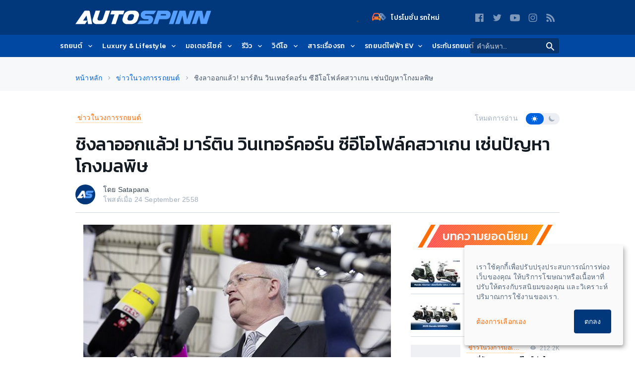

--- FILE ---
content_type: text/html; charset=UTF-8
request_url: https://www.autospinn.com/2015/09/news-vw-ceo-resigns
body_size: 45879
content:
    <!doctype html>
    <html class="no-js" lang="th">
    <head>
            <!--- Google Analytics -->
    <script>
        (function (w, d, s, l, i) {
            w[l] = w[l] || [];
            w[l].push({
                'gtm.start': new Date().getTime(),
                event: 'gtm.js'
            });
            var f = d.getElementsByTagName(s)[0],
                j = d.createElement(s),
                dl = l != 'dataLayer' ? '&l=' + l : '';
            j.async = true;
            j.src = '//www.googletagmanager.com/gtm.js?id=' + i + dl;
            f.parentNode.insertBefore(j, f);
        })(window, document, 'script', 'dataLayer', 'GTM-PPP3HS');
    </script>
    <!-- End Google Analytics -->
    
            <meta charset="UTF-8"/>
        <meta http-equiv="x-ua-compatible" content="ie=edge">
        <meta name="csrf-param" content="_csrf"/>
<meta name="csrf-token" content="r_c3jCqK3nmH52EkGVpYSR756RTGy2LVJoY_f7vmvczIuFHoQcK2PsiLC0xtNAcoZsuIIIv_JexR4gsbzqLSoA=="/>
        <title>ชิงลาออกแล้ว! มาร์ติน วินเทอร์คอร์น ซีอีโอโฟล์คสวาเกน เซ่นปัญหาโกงมลพิษ - ข่าวในวงการรถยนต์ | </title>
        <script type="application/ld+json">[{"@context":"http://schema.org","@type":"WebSite","url":"https://www.autospinn.com/","potentialAction":{"@type":"SearchAction","target":"https://www.autospinn.com/?s={search_term}","query-input":"required name=search_term"}},{
"@context": "http://schema.org",
"@type": "Organization",
"name": "AutoSpinn.com",
"legalName": "Autospinn.com",
    "url": "https://www.autospinn.com/",
"logo": {
"@context": "http://schema.org",
"@type": "ImageObject",
"contentUrl": "https://autospinn.icarcdn.com/images/icon/180.png",
"url": "https://www.autospinn.com/2015/09/news-vw-ceo-resigns"
},
"sameAs": [
"https://www.facebook.com/autospinn.fans","https://twitter.com/autospinn","https://www.youtube.com/user/autospinnchannel","https://www.instagram.com/autospinn_ig/","/xmlfeed"]
},{"@context":"http://schema.org","@type":"NewsArticle","mainEntityOfPage":"https://www.autospinn.com/2015/09/news-vw-ceo-resigns","headline":"ชิงลาออกแล้ว! มาร์ติน วินเทอร์คอร์น ซีอีโอโฟล์คสวาเกน เซ่นปัญหาโกงมลพิษ","datePublished":"2015-09-24T17:04:37+07:00","dateModified":"2015-09-24T18:17:32+07:00","description":"มาร์ติน วินเทอร์คอร์น ประธานเจ้าหน้าที่บริหารของโฟล์คสวาเกนประกาศลาออกจากตำแหน่งแล้ว หลังจากเผชิญวิกฤตอื้อฉาวการ “โกง” การทดสอบค่ามลพิษ “ผมรู้สึกตกใจกับเหตุการณ์ที่เกิดขึ้นในช่วงหลายวันที่ผ่านมา ...","articleSection":"Internet","author":{"@type":"Person","name":"Satapana "},"publisher":{"@context":"http://schema.org","@type":"Organization","name":"AutoSpinn.com","legalName":"Autospinn.com","logo":{"@context":"http://schema.org","@type":"ImageObject","contentUrl":"https://autospinn.icarcdn.com/images/icon/180.png","url":"https://www.autospinn.com/2015/09/news-vw-ceo-resigns"},"sameAs":["https://www.facebook.com/autospinn.fans","https://twitter.com/autospinn","https://www.youtube.com/user/autospinnchannel","https://www.instagram.com/autospinn_ig/","/xmlfeed"]},"image":{"@type":"ImageObject","url":"https://img2.icarcdn.com/19163/main-m_news-vw-ceo-resigns_Martin-Winterkorn-0.jpg"}}]</script><meta name="robots" content="index, follow"/>
<meta name="theme-color" content="#01377b"/>
<meta name="twitter:card" content="summary_large_image"/>
<meta property="og:type" content="website"/>
<meta name="application-name" content="Autospinn.com"/>
<meta name="language" content="Thailand"/>
<meta property="fb:pages" content="315670301797729"/>
<meta property="og:locale" content="th_TH"/>
<meta property="og:site_name" content="Autospinn.com"/>
<meta name="twitter:site" content="@autospinn"/>
<meta name="twitter:creator" content="@autospinn"/>
<meta name="twitter:description" content="มาร์ติน วินเทอร์คอร์น ประธานเจ้าหน้าที่บริหารของโฟล์คสวาเกนประกาศลาออกจากตำแหน่งแล้ว หลังจากเผชิญวิกฤตอื้อฉาวการ “โกง” การทดสอบค่ามลพิษ "/>
<meta property="og:description" content="มาร์ติน วินเทอร์คอร์น ประธานเจ้าหน้าที่บริหารของโฟล์คสวาเกนประกาศลาออกจากตำแหน่งแล้ว หลังจากเผชิญวิกฤตอื้อฉาวการ “โกง” การทดสอบค่ามลพิษ "/>
<meta name="description" content="มาร์ติน วินเทอร์คอร์น ประธานเจ้าหน้าที่บริหารของโฟล์คสวาเกนประกาศลาออกจากตำแหน่งแล้ว หลังจากเผชิญวิกฤตอื้อฉาวการ “โกง” การทดสอบค่ามลพิษ "/>
<meta name="msapplication-TileColor" content="#2D3A75"/>
<meta name="viewport" content="width=device-width, minimum-scale=1, initial-scale=1, user-scalable=no"/>
<meta name="twitter:title" content="Autospinn.com เว็บไซต์ข่าวสารรถยนต์ จักรยานยนต์ ที่ใหญ่ที่สุดในประเทศไทย"/>
<meta name="og:title" content="ข่าวรถยนต์ จักรยานยนต์ ข่าวรถ รีวิวรถ ราคารถใหม่ | Autospinn"/>
<meta property="og:image" content="https://img2.icarcdn.com/19163/main-l_news-vw-ceo-resigns_Martin-Winterkorn-0.jpg"/>
<meta name="twitter:url" content="https://www.autospinn.com/2015/09/news-vw-ceo-resigns"/>
<meta property="og:url" content="https://www.autospinn.com/2015/09/news-vw-ceo-resigns"/>
<meta name="ga:details:id" content="36191"/>
<meta name="ga:details:author" content="Satapana "/>
<meta name="ga:details:make" content=""/>
<meta name="ga:details:model" content=""/>
<meta name="twitter:image" content="https://img2.icarcdn.com/19163/main-l_news-vw-ceo-resigns_Martin-Winterkorn-0.jpg"/>
<meta name="ga:details:category_tag" content="ข่าวในวงการรถยนต์"/>
<meta name="ga:cns:details:category_tag" content="ข่าวในวงการรถยนต์"/>
<meta name="twitter:title" content="ชิงลาออกแล้ว! มาร์ติน วินเทอร์คอร์น ซีอีโอโฟล์คสวาเกน เซ่นปัญหาโกงมลพิษ - ข่าวในวงการรถยนต์ | "/>
<meta property="og:title" content="ชิงลาออกแล้ว! มาร์ติน วินเทอร์คอร์น ซีอีโอโฟล์คสวาเกน เซ่นปัญหาโกงมลพิษ - ข่าวในวงการรถยนต์ | "/>
<meta name="ga:details:tag1" content="volkswagen"/>
<meta name="ga:details:tag2" content="โฟล์คสวาเกน"/>
<meta name="keywords" content="ข่าวในวงการรถยนต์, volkswagen, โฟล์คสวาเกน"/>
<link href="https://www.autospinn.com/2015/09/news-vw-ceo-resigns" rel="canonical"/>
<link href="/2015/09/news-vw-ceo-resigns" rel="alternate" hreflang="x-default"/>
<link href="https://autospinn.icarcdn.com/images/icon/180.png" rel="apple-touch-icon" sizes="180x180"/>
<link href="https://autospinn.icarcdn.com/images/icon/48.png" rel="icon" sizes="48x48"/>
<link href="https://autospinn.icarcdn.com/images/icon/32.png" rel="icon" sizes="32x32"/>
<link href="https://autospinn.icarcdn.com/images/icon/16.png" rel="icon" sizes="16x16"/>
<link href="/autospinn/manifest.json" rel="manifest"/>
<link href="https://autospinn.icarcdn.com/images/icon/safari.svg" rel="mask-icon" color="#2D3A75"/>
<link href="https://autospinn.icarcdn.com/images/icon/favicon.ico" rel="shortcut icon"/>
<link type="application/rss+xml" href="https://www.autospinn.com/feed.xml" title="RSS" rel="alternate"/>
<link href="https://autospinn.icarcdn.com/css/sites.a5d7d32f49463ab25f5f1.css" rel="stylesheet" defer="defer"/>
<script>
!function(){var t=document.createElement("script");t.src="https://www.icarasia.com/paths/paths.js",t.id="paths",t.async=!0,document.addEventListener("DOMContentLoaded",(function(n){document.body.appendChild(t)})),window.tmlPush=function(t){return void 0!==window.tml&&"function"==typeof window.tml.push&&"object"==typeof t&&window.tml.push(t)},window.gaPush=function(t){var n="object"==typeof t?Object.assign({},t):{};return n.t="ga",window.tmlPush(n),void 0!==window.dataLayer&&"function"==typeof window.dataLayer.push&&window.dataLayer.push(t)}}();

window.params={};

window.params.contactLanguage={};</script>            </head>

    <body
        class="theme  theme--light  theme--autospinn  theme--details header-sticky-top">
            <!-- Google Tag Manager -->
        <noscript>
            <iframe src="//www.googletagmanager.com/ns.html?id=GTM-PPP3HS" height="0"
                    width="0" style="display:none;visibility:hidden"></iframe>
        </noscript>
        <!-- End Google Tag Manager -->
        
    <div class="svg-sprites" style="height: 0; width: 0; position: absolute; visibility: hidden;">
    <svg xmlns="http://www.w3.org/2000/svg" width="0" height="0">
        <!-- global defs -->
        <defs>
            <linearGradient x1="-1.11022302e-14%" y1="50%" x2="97.7080676%" y2="50%" id="linearGradient-1">
                <stop stop-color="#FF5151" offset="0%"></stop>
                <stop stop-color="#FE9604" offset="100%"></stop>
            </linearGradient>
            <linearGradient x1="-1.11022302e-14%" y1="50%" x2="100%" y2="50%" id="linearGradient-2">
                <stop stop-color="#8ECEFF" offset="0%"></stop>
                <stop stop-color="#55A0FE" offset="100%"></stop>
            </linearGradient>
        </defs>
        <defs>
            <circle id="play-circle" cx="20" cy="20" r="20"></circle>
        </defs>
        <defs>
            <linearGradient id="icon_newcars-a" x1="100%" x2="6.722%" y1="92.798%" y2="22.275%">
                <stop offset="0%" stop-color="#FA9606"/>
                <stop offset="100%" stop-color="#F9544F"/>
            </linearGradient>
            <linearGradient id="icon_newcars-b" x1="61.379%" x2="35.425%" y1="141.558%" y2="-49.044%">
                <stop offset="0%" stop-color="#0B48A2"/>
                <stop offset="100%" stop-color="#FFF"/>
            </linearGradient>
        </defs>
        <!--  symbol sprites declaration -->
        <symbol id="svg-forum-icon" viewBox="0 0 25 18">
            <path
                d="M13.516106,13.9378571 L7.48817972,13.9378571 L4.27292627,17.2351843 C3.87513825,17.5646774 3.53725806,17.546106 3.53725806,16.7864747 L3.59417051,13.9378571 L1.46085253,13.9378571 C0.653894009,13.9378571 -0.000299539171,13.2836636 -0.000299539171,12.4773041 L-0.000299539171,5.8790553 C-0.000299539171,5.07209677 0.653894009,4.41790323 1.46085253,4.41790323 L13.516106,4.41790323 C14.3230645,4.41790323 14.976659,5.07209677 14.976659,5.8790553 L14.976659,12.4773041 C14.976659,13.2836636 14.3230645,13.9378571 13.516106,13.9378571"
                id="Fill-1" fill="url(#linearGradient-1)"/>
            <path
                d="M11.1958756,10.1187327 L17.2238018,10.1187327 L20.4390553,13.4160599 C20.8368433,13.745553 21.1747235,13.7269816 21.1747235,12.9673502 L21.1178111,10.1187327 L23.251129,10.1187327 C24.0580876,10.1187327 24.7122811,9.46453917 24.7122811,8.65817972 L24.7122811,2.05993088 C24.7122811,1.25297235 24.0580876,0.598778802 23.251129,0.598778802 L11.1958756,0.598778802 C10.3889171,0.598778802 9.73532258,1.25297235 9.73532258,2.05993088 L9.73532258,8.65817972 C9.73532258,9.46453917 10.3889171,10.1187327 11.1958756,10.1187327"
                id="Fill-4" fill="url(#linearGradient-2)"/>
            <path
                d="M13.516106,4.41808295 L9.7347235,4.41808295 L9.7347235,8.65776037 C9.7347235,9.46471889 10.3889171,10.1189124 11.1958756,10.1189124 L14.976659,10.1189124 L14.976659,5.87863594 C14.976659,5.0722765 14.3230645,4.41808295 13.516106,4.41808295"
                id="Fill-7" fill="#FFFFFF"/>
        </symbol>
        <symbol id="svg-icon-play" viewBox="0 0 40 40">
            <g id="Hi-Fidelity" stroke="none" stroke-width="1" fill="none" fill-rule="evenodd">
                <g id="Artboard-2" transform="translate(-19.000000, -16.000000)">
                    <g id="play-icon-copy-7" transform="translate(19.000000, 16.000000)">
                        <g id="Oval">
                            <use fill-opacity="0.6" fill="#151B22" fill-rule="evenodd" xlink:href="#play-circle"></use>
                            <circle stroke="#F7F8FA" stroke-width="2" cx="20" cy="20" r="19"></circle>
                        </g>
                        <polygon id="Triangle" fill="#F7F8FA"
                                 points="29.1428571 20.6153846 15.4285714 30.3296703 15.4285714 10.9010989"></polygon>
                    </g>
                </g>
            </g>
        </symbol>
        <symbol id="svg-concept-car" viewBox="0 0 60 25">
            <path d="M40.7,14.6c-7.3,0.3-18.2,0.7-19,0.5c-0.6-0.1-2.3-1.6-3.3-2.6l-0.7,0.7c0.4,0.4,2.7,2.6,3.7,2.9c0.2,0,0.8,0.1,1.6,0.1
                c4.3,0,15.4-0.4,18-0.5l0.4,0l0.1-0.4c0.9-3.7,5.1-5.1,5.2-5.1l-0.3-0.9C46.2,9.2,41.9,10.7,40.7,14.6z"/>
            <path d="M57.5,11.6C57.2,11.1,56,10.2,54,9c-1.8-1.1-7-3.7-15.2-4.2c-5.5-0.4-8.6,1-11.2,2.2c-0.7,0.3-1.3,0.6-1.9,0.8
                c-1.9,0.7-4,0.6-6.2,0.4c-1-0.1-2-0.1-3-0.1c-4.1,0-6.2,1-8.3,1.9c-0.5,0.2-1,0.4-1.6,0.7c-0.7,0.3-1.4,0.5-1.9,0.6
                c-0.8,0.2-1.5,0.9-1.7,1.7c-0.6,2.2-0.6,2.8-0.6,2.9c0,1.2,0.9,2.7,2.5,3.4C6,19.7,7.1,20,9.5,20c0,0,0,0,0,0
                c0.8,0.8,1.9,1.2,3.2,1.2c1.4,0,2.7-0.7,3.6-1.7c6.4-0.4,21.1-0.6,28.5-0.7c0.8,1.4,2.3,2.4,4.1,2.4c1.8,0,3.4-1.1,4.2-2.6l1.8-1.1
                c0.1-0.1,0.3-0.2,0.3-0.4l0.7-2.4l0.7-0.5c0.1-0.1,0.2-0.2,0.2-0.3l0.7-1.7C57.6,12,57.6,11.8,57.5,11.6z M12.7,19.8
                c-1.8,0-3.2-1.4-3.2-3.2c0-1.8,1.4-3.2,3.2-3.2s3.2,1.4,3.2,3.2C15.9,18.4,14.5,19.8,12.7,19.8z M48.9,19.8c-1.8,0-3.2-1.4-3.2-3.2
                c0-1.8,1.4-3.2,3.2-3.2s3.2,1.4,3.2,3.2C52.1,18.4,50.7,19.8,48.9,19.8z M55.5,13.2l-0.7,0.5c-0.1,0.1-0.2,0.2-0.3,0.4l-0.7,2.4
                l-0.2,0.1c0-2.6-2.1-4.7-4.7-4.7c-2.6,0-4.7,2.1-4.7,4.7c0,0.3,0,0.5,0.1,0.8c-7.2,0.1-20.4,0.3-27.1,0.7c0.2-0.5,0.3-0.9,0.3-1.5
                c0-2.6-2.1-4.7-4.7-4.7S8,14,8,16.6c0,0.7,0.2,1.3,0.4,1.9c-1.4-0.1-2.2-0.3-2.8-0.6C4.5,17.4,4,16.4,4,15.8c0-0.1,0-0.7,0.5-2.6
                c0.1-0.3,0.3-0.5,0.6-0.6c0.6-0.2,1.3-0.4,2-0.7c0.6-0.2,1.1-0.4,1.7-0.7c2-0.9,4-1.7,7.7-1.7c0.1,0,0.2,0,0.2,0
                c0.9,0,1.8,0.1,2.6,0.1c1.7,0.1,3.4,0.2,5.1-0.1l0,0c0.1,0,2.1,0.3,5.2,0.3c2.7,0,6.4-0.2,10.4-1.2l-0.2-1C34.4,9,29.7,9,27,8.8
                c0.4-0.2,0.8-0.4,1.3-0.5c2.5-1.1,5.3-2.4,10.5-2c7.8,0.5,12.8,3,14.5,4c1.6,1,2.4,1.5,2.7,1.8L55.5,13.2z"/>
        </symbol>
        <symbol id="svg-vans" viewBox="0 0 60 25">
            <path d="M40.7,39.6c-7.3,0.3-18.2,0.7-19,0.5c-0.6-0.1-2.3-1.6-3.3-2.6l-0.7,0.7c0.4,0.4,2.7,2.6,3.7,2.9c0.2,0,0.8,0.1,1.6,0.1
                c4.3,0,15.4-0.4,18-0.5l0.4,0l0.1-0.4c0.9-3.7,5.1-5.1,5.2-5.1l-0.3-0.9C46.2,34.1,41.9,35.6,40.7,39.6z"/>
            <path d="M57.5,36.6c-0.2-0.5-1.5-1.4-3.5-2.6c-1.8-1.1-7-3.7-15.2-4.2c-5.5-0.4-8.6,1-11.2,2.2c-0.7,0.3-1.3,0.6-1.9,0.8
                c-1.9,0.7-4,0.6-6.2,0.4c-1-0.1-2-0.1-3-0.1c-4.1,0-6.2,1-8.3,1.9c-0.5,0.2-1,0.4-1.6,0.7c-0.7,0.3-1.4,0.5-1.9,0.6
                c-0.8,0.2-1.5,0.9-1.7,1.7c-0.6,2.2-0.6,2.8-0.6,2.9c0,1.2,0.9,2.7,2.5,3.4C6,44.6,7.1,45,9.5,45c0,0,0,0,0,0
                c0.8,0.8,1.9,1.2,3.2,1.2c1.4,0,2.7-0.7,3.6-1.7c6.4-0.4,21.1-0.6,28.5-0.7c0.8,1.4,2.3,2.4,4.1,2.4c1.8,0,3.4-1.1,4.2-2.6l1.8-1.1
                c0.1-0.1,0.3-0.2,0.3-0.4l0.7-2.4l0.7-0.5c0.1-0.1,0.2-0.2,0.2-0.3l0.7-1.7C57.6,37,57.6,36.7,57.5,36.6z M12.7,44.7
                c-1.8,0-3.2-1.4-3.2-3.2c0-1.8,1.4-3.2,3.2-3.2s3.2,1.4,3.2,3.2C15.9,43.3,14.5,44.7,12.7,44.7z M48.9,44.7c-1.8,0-3.2-1.4-3.2-3.2
                c0-1.8,1.4-3.2,3.2-3.2s3.2,1.4,3.2,3.2C52.1,43.3,50.7,44.7,48.9,44.7z M55.5,38.1l-0.7,0.5c-0.1,0.1-0.2,0.2-0.3,0.4l-0.7,2.4
                l-0.2,0.1c0-2.6-2.1-4.7-4.7-4.7c-2.6,0-4.7,2.1-4.7,4.7c0,0.3,0,0.5,0.1,0.8c-7.2,0.1-20.4,0.3-27.1,0.7c0.2-0.5,0.3-0.9,0.3-1.5
                c0-2.6-2.1-4.7-4.7-4.7S8,38.9,8,41.5c0,0.7,0.2,1.3,0.4,1.9c-1.4-0.1-2.2-0.3-2.8-0.6C4.5,42.3,4,41.3,4,40.8c0-0.1,0-0.7,0.5-2.6
                c0.1-0.3,0.3-0.5,0.6-0.6c0.6-0.2,1.3-0.4,2-0.7c0.6-0.2,1.1-0.4,1.7-0.7c2-0.9,4-1.7,7.7-1.7c0.1,0,0.2,0,0.2,0
                c0.9,0,1.8,0.1,2.6,0.1c1.7,0.1,3.4,0.2,5.1-0.1l0,0c0.1,0,2.1,0.3,5.2,0.3c2.7,0,6.4-0.2,10.4-1.2l-0.2-1
                c-5.4,1.2-10.2,1.2-12.9,1c0.4-0.2,0.8-0.4,1.3-0.5c2.5-1.1,5.3-2.4,10.5-2c7.8,0.5,12.8,3,14.5,4c1.6,1,2.4,1.5,2.7,1.8L55.5,38.1
                z"/>
            <path d="M18.6,9.7c-0.3,0-0.5-0.2-0.5-0.5c0-0.3,0.2-0.5,0.5-0.5l33-1.7c0.3,0,0.5,0.2,0.5,0.5c0,0.3-0.2,0.5-0.5,0.5L18.6,9.7
                C18.6,9.7,18.6,9.7,18.6,9.7z"/>
            <path d="M57.5,16.3c0-0.2-0.1-0.3-0.1-0.4c-0.1-0.5-0.3-0.8-0.4-1c-0.2-0.3-0.3-0.5-0.3-0.9c-0.1-0.5,0-1.6,0.1-2.6
                    c0.1-1.3,0.1-2.2,0.1-2.6c-0.2-1-2.2-5.4-2.3-5.7c-0.2-0.5-0.8-1.5-2.4-1.7C50.8,1.2,28.7,1,26.7,1.2c-2,0.2-4.1,0.4-6,0.9
                    c-0.7,0.2-2.3,1.3-5,3c-1.7,1.1-3.7,2.4-4.3,2.6c-0.3,0.1-0.7,0.3-1.2,0.4c-2.8,1-5.2,1.9-6,2.8c-0.8,0.9-1.5,2.7-1.6,2.9
                    C2.3,15,2.3,16.3,2.4,17c0,0.6,0.1,0.9,0.3,1.4l0.1,0.5c0.4,1.4,2.3,1.7,3.8,1.9c0.7,1.9,2.6,3.2,4.7,3.2c2.1,0,4-1.3,4.7-3.2
                    c8.1-0.1,19.4-0.2,25.9-0.3c0.7,2,2.5,3.5,4.8,3.5c2.3,0,4.2-1.6,4.8-3.7c1.6,0,3.1-0.1,3.5-0.2c0.5-0.1,1.7-0.4,2.4-1.3
                    C57.8,18.1,57.6,17.1,57.5,16.3z M11.3,22.4c-2,0-3.5-1.6-3.5-3.5s1.6-3.5,3.5-3.5s3.5,1.6,3.5,3.5S13.2,22.4,11.3,22.4z
                     M46.6,22.4c-2,0-3.5-1.6-3.5-3.5s1.6-3.5,3.5-3.5s3.5,1.6,3.5,3.5S48.6,22.4,46.6,22.4z M56.1,17.9c-0.2,0.3-0.8,0.6-1.4,0.7
                    c-0.2,0-1.4,0.1-3,0.1c-0.1-2.7-2.3-4.9-5-4.9c-2.8,0-5,2.3-5,5c0,0,0,0,0,0.1c-8,0.1-18.1,0.2-25.3,0.3c0-0.1,0-0.2,0-0.3
                    c0-2.8-2.3-5-5-5s-5,2.3-5,5c0,0.1,0,0.2,0,0.3c-1.7-0.2-2-0.7-2-0.8l-0.2-0.5c-0.1-0.5-0.2-0.7-0.2-1c0-0.4-0.1-1.6,0.2-2.5
                    c0.2-0.5,0.8-1.8,1.3-2.4c0.6-0.6,3.8-1.8,5.3-2.4c0.5-0.2,0.9-0.3,1.2-0.5c0.7-0.3,2.2-1.2,4.6-2.8c1.7-1.1,3-2.2,4.6-2.8
                    c1.1-0.4,3.7-0.7,5.7-0.9c0.6-0.1,2.9-0.1,5.8-0.1c7.2,0,18.5,0.1,19.2,0.2c0.8,0.1,1,0.5,1.2,0.9c0.4,0.7,2.1,4.6,2.2,5.2
                    c0,0.3,0,1.4-0.1,2.3c-0.1,1.2-0.1,2.3-0.1,2.9c0.1,0.7,0.3,1.2,0.5,1.5c0.1,0.2,0.2,0.3,0.2,0.5c0,0.2,0.1,0.3,0.1,0.5
                    C56.1,16.9,56.2,17.7,56.1,17.9z"/>
        </symbol>
        <symbol id="svg-hybrid" viewBox="0 0 60 25">
            <path d="M56.1,13.4L55,11.9c-0.1-0.2-0.2-0.4-0.3-0.7c-0.2-0.7-0.3-1.4,0-2.1l0.4-1.4c0.1-0.2,0-0.4-0.1-0.6
                c-0.1-0.2-0.3-0.3-0.5-0.3c-0.7-0.1-2.2-0.5-3.9-1c-2.3-0.6-5.1-1.4-7.9-2c-4.9-1-9.2-1-14.9,0c-3.3,0.6-6.3,1.9-8.9,3
                c-1.6,0.7-3,1.3-4.1,1.6c-0.8,0.2-7.9,2.1-9.9,3.7c-1.6,1.3-1.3,3.8-1.2,4.8l0,0.2c0.1,0.5-0.1,1.1-0.1,1.1
                c-0.1,0.4,0.1,0.7,0.5,0.8c2.3,0.9,5.6,1.1,6.2,1.1c0.8,1.2,2.2,2,3.8,2c1.6,0,3-0.8,3.8-2l25.1,0c0.8,1.2,2.2,2,3.8,2
                c1.6,0,3-0.8,3.8-2l3.7-0.6c0.3,0,0.5-0.2,0.6-0.4c0.1-0.2,0.8-0.7,1.4-1.1c0.2-0.1,0.3-0.3,0.3-0.5l0.3-1.9
                C56.7,14.7,56.5,14,56.1,13.4z M27.9,5.2c5.5-0.9,9.7-0.9,14.4,0c1.1,0.2,2.1,0.5,3.1,0.7L47,8.4l-4.3-0.1c-0.8,0-16.4-0.1-23.7,0
                c0.1,0,0.2-0.1,0.3-0.1C21.9,7,24.8,5.7,27.9,5.2z M13.9,20.5c-1.7,0-3.1-1.4-3.1-3.1s1.4-3.1,3.1-3.1s3.1,1.4,3.1,3.1
                S15.6,20.5,13.9,20.5z M46.6,20.5c-1.7,0-3.1-1.4-3.1-3.1s1.4-3.1,3.1-3.1s3.1,1.4,3.1,3.1S48.3,20.5,46.6,20.5z M54.9,16.8
                c-0.5,0.3-1,0.8-1.4,1.2l-2.5,0.4c0.1-0.3,0.1-0.6,0.1-0.9c0-2.5-2-4.6-4.6-4.6s-4.6,2-4.6,4.6c0,0.4,0.1,0.7,0.1,1.1l-23.8,0
                c0.1-0.3,0.1-0.7,0.1-1c0-2.5-2-4.6-4.6-4.6s-4.6,2-4.6,4.6c0,0.3,0,0.7,0.1,1c-1-0.1-2.9-0.2-4.5-0.7c0-0.3,0-0.6,0-0.9l0-0.2
                c-0.1-0.7-0.3-2.6,0.6-3.4c1.2-0.9,5.6-2.4,9.3-3.4c0.5-0.1,1-0.3,1.5-0.5c3.9-0.2,19.8-0.1,26.2,0l5.2,0.1c0.2,0,0.4-0.1,0.4-0.3
                s0.1-0.4,0-0.5l-1.5-2.4c1.2,0.3,2.3,0.6,3.3,0.9c1.3,0.4,2.5,0.7,3.3,0.9l-0.2,0.6c-0.3,1-0.3,2.1,0.1,3.1c0.1,0.4,0.3,0.7,0.4,1
                c0,0,0,0.1,0.1,0.1l1.2,1.6c0.2,0.3,0.3,0.6,0.2,0.9L54.9,16.8z"/>
        </symbol>
        <symbol id="svg-wagon" viewBox="0 0 60 25">
            <path d="M57.1,14.5c0-0.1-0.1-0.3-0.2-0.4c-0.2-0.2-0.5-0.5-0.6-0.6c0.1-2.1-0.1-3.3-0.5-4c-0.5-0.8-3.5-3.9-3.8-4.3
                C51.8,5.1,51.6,5,51.5,5c-0.2,0-0.6-0.1-1.1-0.1l0,0c-3.6-0.7-17.1-2.6-18-2.7c-0.3,0-1.4-0.1-2.9,0.2c-0.9,0.2-2.5,1.6-3.3,2.4
                c-0.1,0-0.2,0-0.3,0c-2.7,0.4-8.7,3.7-9.8,4.3c-3.2,0.2-8.7,1.8-10.5,2.3l-0.4,0.1c-1.3,0.4-2.2,2.4-2.4,2.8c0,0.1-0.1,0.2-0.1,0.3
                l-0.1,1.2c0,0.2,0.1,0.4,0.2,0.6l0.5,0.5l0,0.6L3,18.3c-0.1,0.4,0.1,0.7,0.4,0.9c1.6,0.7,4.1,0.9,6.1,1c0.8,1.4,2.3,2.3,4,2.3
                c1.7,0,3.2-0.9,4-2.3H41c0.8,1.4,2.3,2.3,4,2.3c1.8,0,3.4-1.1,4.2-2.6c2.4-0.2,4.8-0.4,5.4-0.5c1.3-0.2,1.9-0.9,2.4-1.4l0.1-0.1
                C57.6,17.2,57.4,15.6,57.1,14.5z M34.7,3.5c2,0.3,5,0.7,7.9,1.2c-2.7-0.1-5.6-0.1-8.2-0.1L34.7,3.5z M29.7,3.3
                c1.1-0.3,2-0.3,2.6-0.2c0.2,0,0.7,0.1,1.5,0.2l-0.3,1.2c-2,0-3.8,0-5.1,0.1c-0.2,0-0.4,0-0.5,0C28.5,4,29.2,3.4,29.7,3.3z
                 M13.5,20.9c-1.8,0-3.2-1.4-3.2-3.2s1.4-3.2,3.2-3.2c1.8,0,3.2,1.4,3.2,3.2S15.3,20.9,13.5,20.9z M45,20.9c-1.8,0-3.2-1.4-3.2-3.2
                s1.4-3.2,3.2-3.2c1.8,0,3.2,1.4,3.2,3.2S46.8,20.9,45,20.9z M55.9,16.9L55.9,16.9c-0.5,0.5-0.8,0.9-1.5,1c-0.5,0.1-2.6,0.2-4.8,0.4
                c0-0.2,0.1-0.4,0.1-0.5c0-2.6-2.1-4.7-4.7-4.7c-2.6,0-4.7,2.1-4.7,4.7c0,0.3,0,0.6,0.1,0.9l-22.3,0c0.1-0.3,0.1-0.6,0.1-0.9
                c0-2.6-2.1-4.7-4.7-4.7c-2.6,0-4.7,2.1-4.7,4.7c0,0.3,0,0.6,0.1,0.9c-1.5-0.1-3.1-0.3-4.3-0.6l0.1-0.3c0,0,0-0.1,0-0.1l0.1-1
                c0-0.2-0.1-0.4-0.2-0.6l-0.5-0.5l0-0.7c0.4-0.8,1-1.7,1.4-1.8L6,12.8c4.8-1.4,8.3-2.2,10.3-2.3c0.1,0,0.2,0,0.3-0.1
                c0.1,0,6.8-3.8,9.5-4.2c0.3,0,0.9-0.1,2.2-0.1c6-0.2,19.9,0.1,22.7,0.3c1.2,1.3,3.1,3.3,3.4,3.9c0.1,0.1,0.3,0.7,0.3,3.2l0,0.2
                c0,0.2,0,0.5,1,1.4C55.9,15.8,56,16.7,55.9,16.9z"/>
            <polygon points="40,9.7 20.8,10.1 20.8,11.1 40.1,10.7 49.9,8.7 49.7,7.7"/>
        </symbol>
        <symbol id="svg-sports" viewBox="0 0 60 25">
            <path d="M56.7,13.2L56,12.3l0.2-2.2c0.1-0.7-0.4-1.4-1.1-1.5c-1.3-0.3-4-1.2-6.3-1.9c-2.2-0.7-4-1.3-4.9-1.5
                c-2.2-0.5-5.5-1.1-8.5-1.2c-2.6-0.1-4.2,0.2-5.5,0.4c-0.3,0.1-0.6,0.1-0.9,0.2c-1.5,0.2-6,2.6-7.2,3.3c-1.2,0-7.1,0.1-9.7,0.4
                c-2.7,0.3-8.6,3-9.1,3.9c-0.1,0.2-0.4,0.7,0.5,3.6l-0.2,0.7c-0.1,0.3,0,0.6,0.2,0.8c0.1,0.1,0.8,0.8,1.6,1.1
                c0.4,0.2,2.1,0.5,4.1,0.7c1,1.3,2.5,2.1,4.2,2.1c1.7,0,3.2-0.8,4.2-2.1c3.2-0.2,8.8-0.5,13-0.5c3.1-0.1,8.1,0,11.4,0.1
                c0.9,1.5,2.6,2.5,4.5,2.5c2.3,0,4.2-1.4,5-3.5l3.8-0.7c0.5-0.1,1-0.5,1.1-1l0.4-1.2C57.1,14.3,57,13.7,56.7,13.2z M13.5,19.6
                c-2.1,0-3.9-1.7-3.9-3.9s1.7-3.9,3.9-3.9s3.9,1.7,3.9,3.9S15.6,19.6,13.5,19.6z M46.7,19.6c-2.1,0-3.9-1.7-3.9-3.9s1.7-3.9,3.9-3.9
                s3.9,1.7,3.9,3.9S48.8,19.6,46.7,19.6z M55.5,14.4l-0.3,1.1L52,16.1c0-0.1,0-0.2,0-0.3c0-3-2.4-5.4-5.4-5.4s-5.4,2.4-5.4,5.4
                c0,0.5,0.1,0.9,0.2,1.3c-3.3-0.1-7.9-0.1-10.8-0.1c-3.5,0.1-8.7,0.2-12.2,0.5c0.2-0.5,0.3-1.1,0.3-1.7c0-3-2.4-5.4-5.4-5.4
                s-5.4,2.4-5.4,5.4c0,0.6,0.1,1.1,0.3,1.6C7.1,17.2,6,17.1,5.8,17c-0.3-0.1-0.6-0.3-0.8-0.5L5.1,16c0.1-0.2,0.1-0.3,0-0.5
                c-0.3-1-0.6-2.2-0.7-2.7c0.9-0.6,5.4-2.8,7.9-3.1c2.5-0.3,8.4-0.4,9.6-0.4c0.1,0,0.1,0,0.2,0c2.6,0.3,5.3,0.4,7.8,0.4
                c5.7,0,10.2-0.5,10.3-0.5c0.3,0,0.5-0.3,0.4-0.6c0-0.3-0.3-0.5-0.6-0.4c-0.1,0-8.2,1-16.2,0.3c2.4-1.2,4.7-2.4,5.5-2.5
                c0.3,0,0.6-0.1,1-0.2c1.3-0.2,2.8-0.5,5.2-0.4c2.9,0.2,6.1,0.7,8.2,1.2c0.8,0.2,2.7,0.8,4.7,1.5c2.4,0.8,4.9,1.6,6.3,1.9l-0.2,2.1
                c0,0.3,0.1,0.7,0.2,1l0.7,0.9C55.5,14.1,55.5,14.3,55.5,14.4z"/>
        </symbol>
        <symbol id="svg-luxury-car" viewBox="0 0 60 25">
            <path d="M56.1,12.9c-0.1-0.1-0.2-0.2-0.3-0.3c0-3-0.1-3.2-0.3-3.4c-0.2-0.4-0.4-0.4-3.6-1c-0.9-0.1-1.8-0.3-2-0.4
            c-0.5-0.1-4.2-1.6-6.8-2.6l0-0.7c0-0.2-0.1-0.4-0.2-0.6c-0.2-0.2-0.4-0.2-0.6-0.2c0,0-3.1,0.5-3.6,0.6c-0.5,0.1-2.9,0.1-5.8,0.1
            c-2.2-0.1-4.5,0.2-6.9,0.9c-1.3,0.4-6.2,3.2-7.2,3.8c-1.2,0.1-8.6,0.8-10.3,1.1c-2.1,0.3-4.2,1.7-4.4,1.9c-0.6,0.4-0.5,1.1-0.4,1.4
            c0.1,0.2,0.1,0.3,0,0.4c-0.8,1.3-0.7,2.4-0.6,2.8c0,0.3,0,1.1,0.2,1.7c0.1,0.3,0.4,1.1,4,1.1c0.2,0,0.4,0,0.6,0h0.2
            c0.8,1.1,2.1,1.8,3.6,1.8s2.8-0.7,3.6-1.8h27c0.8,1.1,2.1,1.8,3.6,1.8c1.7,0,3.1-1,3.9-2.3l6-0.8c0.3,0,0.6-0.3,0.6-0.6
            c0.1-0.4,0.5-2.3,0.5-3C57,14,56.5,13.4,56.1,12.9z M11.7,19.8c-1.6,0-2.9-1.3-2.9-2.9c0-1.6,1.3-2.9,2.9-2.9s2.9,1.3,2.9,2.9
            C14.6,18.5,13.3,19.8,11.7,19.8z M45.9,19.8c-1.6,0-2.9-1.3-2.9-2.9c0-1.6,1.3-2.9,2.9-2.9c1.6,0,2.9,1.3,2.9,2.9
            C48.8,18.5,47.5,19.8,45.9,19.8z M55.1,16.7l-4.8,0.7c0-0.2,0-0.3,0-0.5c0-2.4-2-4.4-4.4-4.4c-2.4,0-4.4,2-4.4,4.4
            c0,0.4,0.1,0.7,0.2,1.1H16c0.1-0.3,0.2-0.7,0.2-1.1c0-2.4-2-4.4-4.4-4.4s-4.4,2-4.4,4.4c0,0.4,0.1,0.7,0.2,1.1
            c-1.2,0-2.4-0.1-2.8-0.3c-0.1-0.4-0.1-0.9-0.1-1.1c0-0.1,0-0.2,0-0.3c0,0-0.2-0.7,0.4-1.6c0.4-0.6,0.3-1.1,0.2-1.5
            c0.8-0.5,2.3-1.3,3.6-1.5c1.7-0.3,10.3-1.1,10.4-1.1c0.1,0,0.2,0,0.3-0.1c2.2-1.3,6.1-3.5,7-3.7c2.2-0.6,4.4-0.9,6.4-0.9
            c2.9,0.1,5.3,0,6-0.1c0.4,0,1.8-0.3,2.8-0.4l0,0.3c0,0.3,0.2,0.6,0.5,0.7c0.7,0.3,6.7,2.7,7.5,2.9c0.4,0.1,1.2,0.2,2.2,0.4
            c0.8,0.1,2,0.3,2.6,0.5c0,0.5,0.1,1.3,0.1,2.5c0,0.4,0.2,0.7,0.6,1.1c0.2,0.2,0.5,0.7,0.5,0.8C55.5,14.9,55.3,15.8,55.1,16.7z"/>
            <path d="M37.6,9.1L22.3,9.8c-0.3,0-0.5,0.2-0.5,0.5s0.3,0.5,0.5,0.5l14.2-0.6l-4.3,5.5c-0.2,0.2-0.1,0.5,0.1,0.7
            c0.1,0.1,0.2,0.1,0.3,0.1c0.1,0,0.3-0.1,0.4-0.2l5-6.3c0.1-0.2,0.1-0.4,0.1-0.5C38,9.2,37.8,9.1,37.6,9.1z"/>
        </symbol>
        <symbol id="svg-sedan" viewBox="0 0 60 25">
            <path d="M57.4,13.2c-0.4-0.4-0.7-1-0.7-1.2c0-0.7-0.1-3.4-0.1-3.5l0-0.7l-0.7,0c0,0-3.1-0.1-4.6-0.4c-0.9-0.2-3.1-1.1-4.7-1.7
            c-1.3-0.5-2.1-0.8-2.4-0.9c-0.8-0.2-5.6-1.2-7.9-1.4c-2.1-0.1-6.4,0.1-9.2,0.8c-1.6,0.4-4.4,1.8-6.6,2.9c-1.3,0.6-2.7,1.3-3.1,1.4
            c-0.6,0.2-3,0.5-5.3,0.8C9.8,9.7,7.6,10,6.5,10.2c-2.6,0.5-3.2,2.2-3.6,3.3c-0.3,0.9-0.1,2.1,0,2.7c-0.4,0.6-1,2-0.2,2.9
            c0.2,0.2,0.4,0.4,3.5,0.4c1,0,2.4,0,4.1-0.1c0.9,1.3,2.3,2.1,3.9,2.1c1.7,0,3.2-0.9,4-2.2l23-0.1c0.8,1.4,2.3,2.3,4.1,2.3
            c2,0,3.7-1.2,4.4-3l7.5-1.1l0.4-4L57.4,13.2z M14.3,20.1c-1.8,0-3.2-1.5-3.2-3.2c0-1.8,1.5-3.2,3.2-3.2c1.8,0,3.2,1.5,3.2,3.2
            C17.5,18.6,16.1,20.1,14.3,20.1z M45.3,20.1c-1.8,0-3.2-1.5-3.2-3.2c0-1.8,1.5-3.2,3.2-3.2c1.8,0,3.2,1.5,3.2,3.2
            C48.6,18.6,47.1,20.1,45.3,20.1z M55.8,16.2L50,17c0-0.1,0-0.1,0-0.2c0-2.6-2.1-4.7-4.7-4.7c-2.6,0-4.7,2.1-4.7,4.7
            c0,0.3,0,0.6,0.1,0.9l-21.8,0.1c0.1-0.3,0.1-0.7,0.1-1c0-2.6-2.1-4.7-4.7-4.7c-2.6,0-4.7,2.1-4.7,4.7c0,0.4,0.1,0.8,0.2,1.1
            C7,18,4.7,18,3.9,18c0-0.3,0.2-0.8,0.5-1.3l0.2-0.3l-0.1-0.3c-0.1-0.3-0.3-1.5-0.1-2.1C4.7,13,5,12.1,6.8,11.7
            c1-0.2,3.2-0.5,5.4-0.8c1.9-0.3,3.6-0.5,4.6-0.7c1,0,8.1-0.1,12-0.1c3.2,0,12.4-0.2,13.9-0.8l-0.4-0.9C41.3,8.8,33.5,9,28.8,9
            c-2.6,0-6.5,0.1-9.1,0.1C20,8.9,20.5,8.7,21,8.5c2.2-1.1,4.9-2.4,6.4-2.8C29.8,5,34,4.8,36.1,4.9c2.2,0.1,6.8,1.1,7.6,1.3
            C44,6.3,45,6.7,45.9,7.1c1.8,0.7,3.9,1.6,5,1.8c1.2,0.2,3.2,0.4,4.2,0.4c0,0.9,0.1,2.3,0.1,2.7c0,0.7,0.5,1.5,0.9,1.9L55.8,16.2z"/>
        </symbol>
        <symbol id="svg-mpv" viewBox="0 0 60 25">
            <path d="M55.5,12.6c0.1-0.6,0.3-2,0.3-2.5c0-0.2,0-0.7-2.1-5l0.5-0.6c0.4-0.2,0.6-0.5,0.6-0.9c0-0.7-0.8-0.9-1.1-1
            c-1.3-0.3-23.8-0.6-25-0.5c-0.9,0.1-5.2,0.5-6.1,1c-0.1,0.1-0.6,0.3-1.3,0.7c-2.2,1.2-8.9,4.7-9.7,4.9c-0.8,0.2-5.1,1.5-5.9,2.2
            c-0.2,0.2-0.8,0.7-1.1,3.1c0,0.2-0.1,0.3-0.2,0.5C4.3,14.7,4.1,15,4,15.4c-0.2,0.8,0,2.5,0.1,3.2c-0.2,0.5-0.4,1.2,0.1,1.7
            c0.2,0.2,0.4,0.4,5.6,0.4c0.8,1.1,2.1,1.8,3.5,1.8c1.5,0,2.8-0.7,3.6-1.8c4-0.1,11.7-0.2,12.9-0.2c0.9,0,4.9,0.2,8.2,0.4
            c1.2,0.1,2.2,0.1,3,0.2c0.8,1.2,2.2,1.9,3.7,1.9c1.6,0,3.1-0.9,3.9-2.2l7.4-0.6l0-0.7c0-1.8,0.1-4.4,0.1-4.7
            C56.2,14.4,56,13.6,55.5,12.6z M13.4,21c-1.7,0-3-1.3-3-3s1.3-3,3-3s3,1.3,3,3S15,21,13.4,21z M44.7,21.5c-1.7,0-3-1.3-3-3
            s1.3-3,3-3c1.7,0,3,1.3,3,3S46.4,21.5,44.7,21.5z M54.5,18.8l-5.3,0.4c0-0.2,0.1-0.5,0.1-0.7c0-2.5-2-4.5-4.5-4.5
            c-2.5,0-4.5,2-4.5,4.5c0,0.4,0,0.7,0.1,1c-0.7,0-1.5-0.1-2.2-0.1c-3.6-0.2-7.4-0.4-8.3-0.4c-1.1,0-8,0.2-12.1,0.2
            c0.1-0.4,0.2-0.8,0.2-1.2c0-2.5-2-4.5-4.5-4.5s-4.5,2-4.5,4.5c0,0.4,0.1,0.8,0.2,1.2c-1.5,0-2.9,0-3.6-0.1c0,0,0-0.1,0-0.1l0.1-0.2
            l0-0.2c-0.2-1.1-0.3-2.5-0.2-2.8c0.1-0.3,0.2-0.4,0.3-0.6c0.1-0.3,0.3-0.6,0.4-1.1c0.2-1.4,0.4-2,0.6-2.1c0.5-0.4,4-1.6,5.3-1.9
            c0.1,0,0.3-0.1,0.6-0.2L43.9,10h0c0.1,0,0.2,0,0.3-0.1l5.4-3.4c0.2-0.1,0.3-0.5,0.2-0.7c-0.1-0.2-0.5-0.3-0.7-0.2L43.8,9L14.6,8.9
            c1.8-0.9,4.3-2.2,7.3-3.8c0.7-0.4,1.2-0.6,1.3-0.7c0.5-0.2,3.9-0.7,5.6-0.8C30,3.5,48.8,3.7,52.7,3.9l-0.8,0.8l0.2,0.5
            c1,2,2.1,4.5,2.1,4.9c0,0.4-0.2,1.7-0.3,2.5l0,0.2l0.1,0.2c0.3,0.7,0.5,1.4,0.6,1.6C54.6,14.9,54.5,17.3,54.5,18.8z"/>
        </symbol>
        <symbol id="svg-coupe" viewBox="0 0 60 25">
            <path d="M57.1,11.9c-0.1-0.2-0.4-0.6-0.5-0.8l-0.5-1.1c0,0,0-0.1,0-0.1l0.6-1.5c0.1-0.2,0-0.5-0.1-0.7c-0.1-0.2-0.4-0.3-0.6-0.3
            c0,0-1.8,0.1-3.2,0c-0.5,0-1.4-0.3-2.6-0.7c-1.8-0.6-4.4-1.3-7.3-1.8c-5-0.8-8.8-0.9-12.5-0.4c-2.4,0.4-5.8,1.9-8.1,2.9
            c-0.9,0.4-1.9,0.8-2.1,0.9c-0.8,0.1-1.7,0.1-1.8,0.1C8.6,8.7,3.9,11.5,3.2,12.3c-0.8,0.8-0.5,1.8-0.3,2.4c0,0.1,0,0.2,0.1,0.2
            l-0.1,1.6c-0.1,1.3,0.9,2.5,2.3,2.6c1.2,0.1,2.8,0.2,4.2,0.3c0.9,0.9,2.1,1.5,3.5,1.5c1.3,0,2.5-0.5,3.3-1.4l26.7,0.1
            c0.9,0.8,2.1,1.3,3.3,1.3c1.7,0,3.1-0.8,4.1-2.1l0.8,0.3c0.2,0.1,0.3,0.1,0.5,0l3.7-1.1c0.2,0,0.3-0.2,0.4-0.3
            C57.9,14.4,57.4,12.4,57.1,11.9z M12.8,19.5c-1.8,0-3.4-1.5-3.4-3.4s1.5-3.4,3.4-3.4s3.4,1.5,3.4,3.4S14.7,19.5,12.8,19.5z
             M46.2,19.5c-2,0-3.6-1.6-3.6-3.6s1.6-3.6,3.6-3.6s3.6,1.6,3.6,3.6S48.1,19.5,46.2,19.5z M54.5,16.8l-3.2,1l-0.4-0.1
            c0.2-0.5,0.3-1.1,0.3-1.7c0-2.8-2.3-5.1-5.1-5.1s-5.1,2.3-5.1,5.1c0,0.8,0.2,1.6,0.6,2.3l-24.4-0.1c0.3-0.6,0.4-1.3,0.4-2
            c0-2.7-2.2-4.9-4.9-4.9S8,13.5,8,16.1c0,0.6,0.1,1.2,0.4,1.8c-1.1-0.1-2.2-0.1-3-0.2c-0.6-0.1-1-0.5-0.9-1.1l0.1-1.8
            c0-0.1,0-0.1,0-0.2c0-0.1-0.1-0.3-0.1-0.4c-0.2-0.6-0.2-0.8,0-0.9c0.5-0.5,4.9-3.1,14.1-3.7c0,0,1,0,1.8-0.1
            c0.8,0.1,8.7,0.7,13.3-0.2c2.9-0.6,6.1-0.3,7.7-0.1l-5.2,6.6c-0.2,0.2-0.1,0.5,0.1,0.7c0.1,0.1,0.2,0.1,0.3,0.1
            c0.1,0,0.3-0.1,0.4-0.2l5.8-7.2c0.1-0.1,0.1-0.3,0.1-0.5s-0.2-0.3-0.4-0.3c-0.2,0-4.8-0.8-8.9,0c-3.1,0.6-8,0.5-10.8,0.3
            c0.1-0.1,0.2-0.1,0.4-0.2c2.2-1,5.5-2.4,7.7-2.7c3.5-0.5,7.2-0.4,12,0.4c2.9,0.5,5.3,1.2,7.1,1.8c1.3,0.4,2.3,0.7,3,0.8
            c0.7,0.1,1.6,0.1,2.2,0l-0.2,0.5c-0.1,0.4-0.1,0.8,0,1.2l0.5,1.2c0,0.1,0.1,0.1,0.1,0.2c0.2,0.3,0.4,0.6,0.4,0.6
            C55.8,12.7,56.3,14,54.5,16.8z"/>
        </symbol>
        <symbol id="svg-supercar" viewBox="0 0 60 25">
            <path d="M57.2,14.2c-0.2-0.3-0.5-0.4-0.8-0.5c0-0.3-0.1-0.7-0.1-1c0-0.1,0.1-0.3,0.4-0.8c0.2-0.5,0.2-1,0-1.4
            c-0.2-0.4-0.6-0.8-1.1-0.8c-3.3-0.6-14.2-2.4-17.5-2.6C34,6.9,27.5,6.7,27.5,6.7l-0.1,0l-0.1,0c-2,0.2-9.4,3.4-10.6,4
            c-5.8,0.8-8.4,2.1-10.2,2.9c-0.2,0.1-0.5,0.2-0.7,0.3c-0.9,0.4-2.2,1-4.4,2.5l-0.5,0.4l1.9,3.7l0.1,0.1C3.4,21.1,4.1,21,4.7,21
            c0.1,0,0.2,0,0.3,0c1.1,0,2.6,0,4.2,0.1c0.5,0,1,0,1.5,0c0.7,1.2,2,1.9,3.5,1.9c1.4,0,2.7-0.7,3.5-1.9c5.5-0.1,21.7-0.3,24.8-0.4
            c0.3,0,0.6,0,1,0c0.8,1,2,1.6,3.4,1.6c1.7,0,3.2-1,3.9-2.4c1.8-0.2,3.3-0.5,4.1-0.6c0.4-0.1,0.7-0.2,1-0.5l0.8-0.7
            c0.3-0.3,0.5-0.7,0.6-1.1l0.3-1.6C57.5,15,57.4,14.6,57.2,14.2z M27.5,8.2c0.7,0,6.7,0.2,10.4,0.4C39.2,8.7,42,9,45,9.5l-5.9,0.2
            l-16.3,2.9l-4.1-1.1C21.5,10.2,26.1,8.3,27.5,8.2z M14.2,21.5c-1.5,0-2.7-1.2-2.7-2.7c0-1.5,1.2-2.7,2.7-2.7s2.7,1.2,2.7,2.7
            C16.9,20.3,15.7,21.5,14.2,21.5z M46.8,20.9c-1.6,0-2.9-1.3-2.9-2.9c0-1.6,1.3-2.9,2.9-2.9s2.9,1.3,2.9,2.9
            C49.7,19.6,48.4,20.9,46.8,20.9z M55.7,16.7c0,0.1-0.1,0.2-0.1,0.3l-0.8,0.7c-0.1,0.1-0.1,0.1-0.2,0.1c-0.5,0.1-1.8,0.3-3.4,0.5
            c0-0.1,0-0.2,0-0.4c0-2.4-2-4.4-4.4-4.4s-4.4,2-4.4,4.4c0,0.5,0.1,0.9,0.2,1.3c-0.1,0-0.2,0-0.2,0c-2.9,0.1-18.1,0.3-24.1,0.4
            c0-0.3,0.1-0.5,0.1-0.8c0-2.3-1.9-4.2-4.2-4.2c-2.3,0-4.2,1.9-4.2,4.2c0,0.2,0,0.5,0.1,0.7c-0.3,0-0.6,0-0.9,0
            c-1.6,0-3.1-0.1-4.2-0.1c0,0,0,0-0.1,0c-0.1,0-0.2,0-0.3,0c-0.2,0-0.5,0-0.7,0l-1.1-2.2c1.7-1.2,2.8-1.7,3.7-2.1
            c0.2-0.1,0.4-0.2,0.7-0.3c1.7-0.8,4.3-2,9.9-2.8l0.2-0.1l5.5,1.5c0,0,0.1,0,0.1,0c0,0,0.1,0,0.1,0l16.3-2.9l11.1-0.3
            c2.1,0.3,3.9,0.6,4.9,0.8l0,0.1c-0.5,1-0.6,1.4-0.5,1.7c0,0.2,0.1,0.7,0.1,1.1c0,0.6,0.5,1.1,1.1,1.2L55.7,16.7z"/>
            <path d="M42.5,12.2l-3.7,4l-18.1,1.1c-0.3,0-0.5,0.3-0.5,0.5c0,0.3,0.2,0.5,0.5,0.5c0,0,0,0,0,0L39,17.2c0.1,0,0.3-0.1,0.3-0.2
            l3.8-4.2c0.2-0.2,0.2-0.5,0-0.7C43,11.9,42.7,12,42.5,12.2z"/>
        </symbol>
        <symbol id="svg-pickup" viewBox="0 0 60 25">
            <path d="M56.5,13.1c0-0.4-0.3-0.7-0.8-0.7h-0.8l0-3c0-0.7-0.6-1.3-1.4-1.3L40.3,8c-0.1-0.6-0.1-1.3-0.2-1.9c-0.1-1-0.1-1.6-0.2-1.8
            c-0.2-0.9-1-1.1-1.5-1.2c-0.7-0.2-7.7-0.3-9-0.2c-1.6,0-3.4,0.4-5.3,0.7c-1.7,0.3-5.8,2.9-6.9,3.6c-0.9,0-9.7,0.8-10.8,1.4
            c-0.9,0.5-3.1,3.1-2.9,6.1c0.2,2.6,2.4,3.3,3.5,3.3c0,0,0,0,0,0l0.6,0.1c0.3,2.2,2.1,3.9,4.4,3.9c1.9,0,3.6-1.3,4.2-3l23.9,0.2
            c0.7,1.6,2.2,2.8,4.1,2.8c2,0,3.6-1.3,4.2-3.1c0.5,0,0.5,0,0.6,0c1.1-0.2,2.6-0.3,4-0.3c1,0,1.8-0.1,2.3-0.2
            c0.6-0.1,1.1-0.6,1.1-1.2C56.5,16.3,56.5,13.2,56.5,13.1z M12,20.6c-1.6,0-2.9-1.3-2.9-2.9c0-1.6,1.3-2.9,2.9-2.9
            c1.6,0,2.9,1.3,2.9,2.9C15,19.3,13.6,20.6,12,20.6z M44.2,20.6c-1.6,0-2.9-1.3-2.9-2.9c0-1.6,1.3-2.9,2.9-2.9c1.6,0,2.9,1.3,2.9,2.9
            C47.1,19.3,45.8,20.6,44.2,20.6z M54.9,17.1c-0.5,0.1-1.2,0.1-2,0.1c-1.4,0.1-2.9,0.1-4.1,0.3c0,0-0.1,0-0.2,0
            c-0.1-2.4-2-4.3-4.4-4.3c-2.5,0-4.4,2-4.4,4.4c0,0.1,0,0.1,0,0.2l-23.3-0.2c0-2.4-2-4.4-4.4-4.4c-2.1,0-3.9,1.5-4.3,3.5l-0.5-0.1
            c-0.2,0-2-0.1-2.1-1.9c-0.1-2.3,1.6-4.4,2.2-4.7C8,9.6,15.1,8.9,17.3,8.8c0.2,0,0.4-0.1,0.6-0.2L21,9.8c0.1,0,0.1,0,0.2,0h15.5
            c0.3,0,0.5-0.2,0.5-0.5v-3c0-0.3-0.2-0.5-0.5-0.5S36.2,6,36.2,6.3v2.5H21.3L19,7.9c2.2-1.4,4.5-2.6,5.5-2.8c1.8-0.3,3.6-0.7,5.1-0.7
            c0.2,0,0.6,0,1,0c2.4,0,7.2,0.1,7.7,0.2c0.2,0.1,0.3,0.1,0.4,0.1c0,0.2,0.1,0.9,0.2,1.6c0.1,0.6,0.1,1.3,0.2,2
            c0.1,0.7,0.6,1.2,1.3,1.2l13.2,0l0,3.6c0,0.4,0.3,0.7,0.8,0.7H55C55,14.8,55,16.3,54.9,17.1z"/>
        </symbol>
        <symbol id="svg-crossover" viewBox="0 0 60 25">
            <path d="M57.1,12.7c0-0.2-0.1-0.4-0.2-0.5l-0.7-0.8c0.1-0.2,0.2-0.6,0.3-0.9C56.7,9.9,57,9,56.3,7.8c-0.5-0.9-2.9-2.4-4.2-3.1l0.3-1
            c0.1-0.2,0-0.4-0.1-0.6s-0.3-0.3-0.5-0.3C42.7,1,29.9,2.1,27.5,2.5c-1.8,0.3-4.7,1.8-7.2,3.1c-1.2,0.6-2.3,1.2-3.1,1.5
            c-1.2,0.5-4.8,0.9-7.5,1.1C7.6,8.6,6.5,8.7,6,8.9c-1.1,0.4-2.4,1.5-2.5,1.7c-0.2,0.1-0.3,0.4-0.3,0.6c0,0,0.1,1.9,0.1,2.5
            c0,0.2-0.2,0.3-0.2,0.3c-0.3,0.2-0.4,0.4-0.4,0.8l0.5,3.4c0,0.2,0.1,0.3,0.2,0.4c1,1.1,3.1,1.4,4.9,1.4c0.1,0,0.1,0,0.2,0
            c0.8,1.9,2.7,3.3,4.9,3.3c2.3,0,4.3-1.5,5-3.6l24.2,0c0.7,2.1,2.7,3.6,5,3.6c2.4,0,4.4-1.6,5.1-3.8l2.4-0.7c0.1,0,0.2-0.1,0.3-0.2
            l1.6-1.4c0.2-0.1,0.3-0.4,0.2-0.6L57.1,12.7z M13.4,21.7c-2.1,0-3.8-1.7-3.8-3.8c0-2.1,1.7-3.8,3.8-3.8c2.1,0,3.8,1.7,3.8,3.8
            C17.2,20,15.5,21.7,13.4,21.7z M47.6,21.7c-2.1,0-3.8-1.7-3.8-3.8c0-2.1,1.7-3.8,3.8-3.8c2.1,0,3.8,1.7,3.8,3.8
            C51.4,20,49.7,21.7,47.6,21.7z M54.5,17.2l-1.6,0.5c-0.1-2.8-2.4-5.1-5.3-5.1c-2.9,0-5.3,2.4-5.3,5.3c0,0.1,0,0.1,0,0.2l-23.6,0
            c0-0.1,0-0.1,0-0.2c0-2.9-2.4-5.3-5.3-5.3c-2.9,0-5.3,2.4-5.3,5.3c0,0.2,0,0.3,0,0.5c-1.4,0-2.8-0.2-3.4-0.7l-0.4-2.7
            c0.2-0.3,0.5-0.7,0.5-1.2c0-0.4,0-1.6-0.1-2.2C5.2,11,6,10.5,6.6,10.3c0.3-0.1,2-0.3,3.4-0.4c2.9-0.3,6.4-0.6,7.9-1.2
            c0.8-0.3,1.9-0.9,3.2-1.6c2.3-1.2,5.2-2.7,6.7-3c2.3-0.4,14.1-1.4,23,0.1l-0.2,0.7c0,0,0,0,0,0L44.1,8H23.3c-0.3,0-0.5,0.2-0.5,0.5
            S23,9,23.3,9h21c0.1,0,0.2,0,0.2-0.1L51,5.7c1.8,1,3.8,2.4,4,2.9c0.3,0.6,0.2,0.9,0,1.6c-0.2,0.7-0.4,1.3-0.4,1.3
            c-0.1,0.2,0,0.5,0.2,0.7l0.8,0.9l0.1,3.1L54.5,17.2z"/>
        </symbol>
        <symbol id="svg-suv" viewBox="0 0 60 25">
            <path d="M55.9,12.7c0-0.2-0.1-0.3-0.2-0.5l-0.5-0.6l0-0.9c0.5-0.9,0.3-1.8,0.1-2.3c0-0.1-0.1-0.2-0.1-0.3c-0.2-0.6-0.9-1.4-2.5-2.7
            	c-0.2-0.2-0.3-0.3-0.5-0.4c-0.4-0.3-0.9-0.6-1.3-0.9l0.9-0.9c0.2-0.2,0.3-0.5,0.2-0.8s-0.4-0.5-0.7-0.5c-0.7,0-16.6-0.2-17.9-0.2
            	c-0.5,0-4.7,0-7.3,0.5c-2.4,0.5-7.7,3.8-9,4.7c-0.2,0.1-1.4,0.2-3.3,0.3C9.4,7.7,5.5,8.9,4.8,9.4C4,9.9,3.4,11.7,3,12.8
            	c-0.5,1.5-0.1,4.8,0.8,5.7c0.7,0.7,2,1,3.7,1.2C8,22.1,10.1,24,12.7,24c2.6,0,4.7-1.8,5.1-4.3c7.3,0,17.1-0.1,23-0.2
            	C41.2,22,43.4,24,46,24c2.8,0,5.2-2.3,5.2-5.1c1.5-0.2,2.8-0.6,3.4-0.9C56.1,17.1,56,13.7,55.9,12.7z M12.7,22.5
            	c-2.1,0-3.7-1.7-3.7-3.7s1.7-3.7,3.7-3.7c2.1,0,3.7,1.7,3.7,3.7S14.7,22.5,12.7,22.5z M46,22.5c-2.1,0-3.7-1.7-3.7-3.7
            	S43.9,15,46,15s3.7,1.7,3.7,3.7S48.1,22.5,46,22.5z M53.9,16.7c-0.4,0.2-1.5,0.5-2.9,0.7c-0.6-2.2-2.6-3.9-5-3.9
            	c-2.6,0-4.8,2-5.2,4.5c-6,0.1-15.7,0.2-23,0.2c-0.3-2.6-2.5-4.7-5.2-4.7c-2.7,0-4.9,2-5.2,4.6c-0.9-0.1-2.3-0.3-2.6-0.7
            	c-0.4-0.4-0.9-3.1-0.5-4.3c0,0,0,0,0,0c0.4-1.2,0.9-2.4,1.1-2.6c0.4-0.2,4-1.5,8.3-1.7c2.5-0.1,3.4-0.2,3.9-0.5l27.4-0.2
            	c0.1,0,0.2,0,0.3-0.1l2.6-1.3c0.4-0.2,0.5-0.6,0.3-1c-0.2-0.4-0.6-0.5-1-0.3L45,6.8L20.2,7c2.1-1.3,4.9-2.8,6.3-3.1
            	c2-0.4,5.3-0.5,7-0.5c1,0,11.8,0.1,16.1,0.2l-0.3,0.3C49,4.1,49,4.3,49,4.6s0.2,0.4,0.4,0.6c0.4,0.2,1.4,0.7,1.9,1.2
            	c0.1,0.1,0.3,0.3,0.5,0.4c0.5,0.4,1.9,1.6,2,1.9c0,0.1,0.1,0.2,0.1,0.3c0.2,0.5,0.2,0.9,0,1.3c-0.1,0.1-0.2,0.3-0.1,0.5l0.1,1.4
            	c0,0.2,0.1,0.3,0.2,0.5l0.5,0.6C54.5,14.7,54.3,16.5,53.9,16.7z"/>
        </symbol>
        <symbol id="svg-moon" viewBox="0 0 12 12">
            <path d="M8.2,8.7C5.6,8.3,3.6,6.3,3.1,3.8C2.8,2.7,2.9,1.6,3.3,0.6c0.1-0.3-0.2-0.5-0.4-0.3C1,1.6-0.2,3.9,0.2,6.4
	           c0.4,2.8,2.7,5.1,5.5,5.4c2.6,0.3,4.9-1,6.2-3c0.2-0.3-0.1-0.6-0.4-0.5C10.5,8.7,9.4,8.9,8.2,8.7z"/>
        </symbol>
        <symbol id="svg-sun" viewBox="0 0 13 13">
            <rect x="6" width="1" height="2"/>
            <rect x="6" y="11" width="1" height="2"/>
            <rect x="11" y="6" width="2" height="1"/>
            <rect x="0" y="6" width="2" height="1"/>
            <rect x="9.4" y="2.1" transform="matrix(0.7071 -0.7071 0.7071 0.7071 1.2046 8.13)" width="2" height="1"/>
            <rect x="1.6" y="9.9" transform="matrix(0.7071 -0.7071 0.7071 0.7071 -6.5736 4.9082)" width="2" height="1"/>
            <rect x="9.9" y="9.4" transform="matrix(0.7071 -0.7071 0.7071 0.7071 -4.2954 10.4082)" width="1"
                  height="2"/>
            <rect x="2.1" y="1.6" transform="matrix(0.7071 -0.7071 0.7071 0.7071 -1.0736 2.63)" width="1" height="2"/>
            <circle cx="6.5" cy="6.5" r="3.5"/>
        </symbol>
        <symbol id="svg-quote" viewBox="0 0 30 21">
            <path d="M23.3,7.6c-0.8,0-1.6,0.1-2.3,0.4c0.8-2.8,1.8-5,2.8-6.6l-2-1.2c-3.6,5-5.3,9.5-5.1,13.5c0,0.2,0,0.3,0,0.5
		c0,3.6,3,6.6,6.7,6.6c3.7,0,6.7-2.9,6.7-6.6C30,10.6,27,7.6,23.3,7.6z"/>
            <path class="st0" d="M6.7,7.6C5.9,7.6,5.1,7.8,4.4,8c0.8-2.8,1.8-5,2.8-6.6l-2-1.2C1.5,5.3-0.2,9.8,0,13.7c0,0.2,0,0.3,0,0.5
        		c0,3.6,3,6.6,6.7,6.6c3.7,0,6.7-2.9,6.7-6.6C13.3,10.6,10.3,7.6,6.7,7.6z"/>
        </symbol>
        <symbol id="svg-close" viewBox="0 0 27.3 27.3">
            <path
                d="M14.5,13.6,27.1,1a.6.6,0,0,0-.9-.9L13.6,12.8,1,.2A.6.6,0,0,0,.2,1L12.8,13.6.2,26.2a.6.6,0,0,0,.9.9L13.6,14.5,26.2,27.1a.6.6,0,0,0,.9-.9Z"/>
        </symbol>
        <symbol id="svg-chevron-right" viewBox="0 0 15.5 29.6">
            <path
                d="M.3,2.1l13,13.5V13.9L.3,27.5a1.3,1.3,0,0,0,1.8,1.7l13-13.5a1.3,1.3,0,0,0,0-1.7L2.2.4A1.2,1.2,0,1,0,.3,2.1Z"/>
        </symbol>
        <symbol id="svg-chevron-left" viewBox="0 0 15.5 29.6">
            <path
                d="M15.2,2.1,2.2,15.7V13.9l13,13.5a1.3,1.3,0,0,1-1.8,1.7L.3,15.7a1.3,1.3,0,0,1,0-1.7L13.3.4a1.2,1.2,0,1,1,1.8,1.7Z"/>
        </symbol>
        <symbol id="svg-newcardeals" viewBox="0 0 26 15">
            <path fill="url(#icon_newcars-a)"
                  d="M14.7140696,6.23496577 C14.9273828,6.76498605 15,7.10713822 15,7.59374502 L15,12.0170051 L15,12.6241674 C15,12.8169021 14.8593041,13 14.6459909,13 L12.7942511,13 C12.580938,13 12.4402421,12.8505825 12.4402421,12.6241674 L12.4402421,12.0170051 L12.4402421,11.3761624 L2.5688351,11.3761624 L2.5688351,12.0170051 L2.5688351,12.6241674 C2.5688351,12.8169021 2.42813918,13 2.21482602,13 L0.354009077,13 C0.140695915,13 0,12.8505825 0,12.6241674 L0,12.0170051 L0,7.59374502 C0,7.09745331 0.0680786687,6.72162075 0.285930408,6.23496577 L2.60060514,1.09376911 C2.85022693,0.486654979 3.56278366,0 4.20272315,0 L10.7564297,0 C11.3963691,0 12.1134644,0.496291711 12.3993949,1.09376911 L14.7140696,6.23496577 Z M2.5,6.06666667 L12.5,6.06666667 L11.0534591,2.55714286 C10.7557652,1.88571429 10.4958071,1.73333333 9.87106918,1.73333333 L5.13312369,1.73333333 C5.03668763,1.73333333 4.96540881,1.73333333 4.90251572,1.73333333 C4.44129979,1.8047619 4.21069182,1.9952381 3.98427673,2.55714286 L2.5,6.06666667 Z M4.16666667,8.21294118 C4.16666667,7.49411765 3.58823529,6.93333333 2.89705882,6.93333333 C2.20588235,6.93333333 1.66666667,7.49411765 1.66666667,8.21294118 C1.66666667,8.93176471 2.20588235,9.53333333 2.89705882,9.53333333 C3.58823529,9.53333333 4.16666667,8.93686275 4.16666667,8.21294118 Z M13.3333333,8.21292535 C13.3333333,7.49411071 12.754902,6.93333333 12.0637255,6.93333333 C11.372549,6.93333333 10.8333333,7.49411071 10.8333333,8.21292535 C10.8333333,8.93173998 11.372549,9.53330117 12.0637255,9.53330117 C12.754902,9.53839914 13.3333333,8.93683796 13.3333333,8.21292535 Z"/>
            <path fill="url(#icon_newcars-b)" fill-opacity=".8"
                  d="M24.6263695,1.81700634 C24.6263695,3.11050951 24.8755773,5.84808542 24.1861057,6.54957622 L18.4339633,12.4019929 C17.9713673,12.8726531 17.2184523,12.8726531 16.7558563,12.4019929 L12.9338559,8.51336551 C12.4712599,8.04270526 12.4712599,7.27666515 12.9338559,6.8060049 L18.6796177,0.953588243 C19.0018398,0.62574904 19.4421036,0.443976808 19.898319,0.450468674 L23.3438619,0.502403597 C24.0489221,0.512141395 24.6167986,1.08991742 24.6263695,1.80726854 L24.6263695,1.81700634 Z M20.0442629,6.77095266 C20.1385025,6.72142466 20.1580004,6.65022816 20.1222543,6.55736317 C20.0540118,6.38711068 19.9662714,6.22924019 19.8525339,6.08065619 C19.7062999,5.88873521 19.7062999,5.88873521 19.8817807,5.72157821 C20.1287536,5.48322473 20.1287536,5.48322473 19.8817807,5.24796674 C19.8460346,5.21391624 19.8102885,5.17986574 19.7745424,5.14581525 C19.6543056,5.03747275 19.6153099,5.03747275 19.4950731,5.14581525 C19.4398292,5.19534324 19.3878349,5.24487124 19.3358406,5.29439924 C19.1798577,5.44298323 19.1798577,5.43988773 18.9783797,5.35011824 C18.4876836,5.13343325 18.0229845,5.15510175 17.6070301,5.50489323 C17.2398204,5.81444321 17.1878261,6.21066719 17.3015636,6.64403716 C17.3698061,6.91334565 17.5030415,7.15789014 17.6070301,7.41172112 C17.6492755,7.51077712 17.6817719,7.61292861 17.6915208,7.7181756 C17.7240173,8.02772559 17.4445479,8.23202858 17.1390814,8.11749508 C16.9765992,8.05558509 16.8433638,7.95652909 16.7361256,7.8234226 C16.5703938,7.61911961 16.4371584,7.39933912 16.3559173,7.15169914 C16.3071726,7.00621064 16.2649273,6.99073314 16.1219429,7.06192964 C15.9984565,7.12383964 15.8782197,7.18884513 15.7579829,7.25385063 C15.5955007,7.34052463 15.5792525,7.38386162 15.6409957,7.55411411 C15.7189871,7.7738946 15.8457232,7.96891109 15.9887076,8.15464108 C16.0991954,8.30012957 16.0991954,8.30941607 15.9627104,8.44252256 C15.9009672,8.50133706 15.8392239,8.56324706 15.7774807,8.62206155 C15.6994893,8.69635355 15.69299,8.77683655 15.7709814,8.85422404 C15.8619715,8.94089804 15.9529615,9.03066753 16.0472011,9.11424603 C16.1219429,9.18544252 16.203184,9.18234702 16.2779258,9.11115053 C16.3624166,9.03066753 16.4534066,8.95328004 16.5346477,8.86970154 C16.6158888,8.78302755 16.6971299,8.77683655 16.8043681,8.83565104 C17.0480914,8.96875754 17.3145622,9.02447653 17.5940315,8.99971253 C18.3641971,8.92851604 18.8516436,8.21036008 18.6306679,7.47982212 C18.5624254,7.25075513 18.4616864,7.03097464 18.3674467,6.81119415 C18.3122028,6.68427866 18.2667078,6.55426767 18.2504596,6.41806568 C18.2179631,6.14566169 18.4519375,5.9816002 18.7184083,6.08065619 C18.7931501,6.10851569 18.8548933,6.15494819 18.9133869,6.20447619 C19.1376123,6.39639718 19.3000945,6.62855966 19.4008334,6.90096365 C19.4495781,7.03716564 19.4950731,7.05264314 19.6283085,6.98763764 C19.7680432,6.91953665 19.9077778,6.84214915 20.0442629,6.77095266 Z M22.3618941,3.73954062 C22.4989348,3.58811201 22.6207037,3.4641777 22.6462865,3.16359069 C22.6887819,2.85397599 22.5972533,2.52771534 22.3618941,2.28801363 C21.9696288,1.88851079 21.3289288,1.88851079 20.9366635,2.28801363 C20.5443981,2.68751647 20.5443981,3.34003778 20.9366635,3.73954062 C21.3289288,4.13904346 21.9696288,4.13904346 22.3618941,3.73954062 Z"
                  transform="rotate(-85 18.629 6.603)"/>
        </symbol>
        <symbol id="svg-gallery" viewBox="0 0 40 40">
            <path fill="#fff"
                  d="M20.32 15.878a3.18 3.18 0 0 0-3.19 3.17c0 1.75 1.43 3.17 3.2 3.17s3.2-1.42 3.2-3.17-1.43-3.17-3.2-3.17zm0 4.832c-.923 0-1.672-.744-1.672-1.66s.748-1.66 1.672-1.66 1.672.744 1.672 1.66-.748 1.66-1.672 1.66zM32.397 9.26l-19.9-2.233a2.75 2.75 0 0 0-2.15.612A2.73 2.73 0 0 0 9.3 9.513l-.364 2.954h-1.13c-1.603 0-2.805 1.405-2.805 3V30.2c-.04 1.5 1.166 2.76 2.695 2.8h20.1c1.603 0 3.06-1.225 3.06-2.8v-.576a3.65 3.65 0 0 0 1.384-.576 2.98 2.98 0 0 0 1.056-1.945l1.676-14.625c.17-1.6-.982-3.018-2.587-3.206zM29.4 30.2c0 .793-.8 1.37-1.603 1.37h-20c-.724.02-1.328-.542-1.35-1.258l.001-.1v-2.666l5.647-4.107c.678-.515 1.634-.47 2.26.108l3.97 3.458a3.45 3.45 0 0 0 2.149.793c.616.007 1.22-.155 1.75-.468L29.4 23.2v7zm0-8.682l-7.942 4.575c-.682.4-1.545.327-2.15-.18L15.3 22.4a3.27 3.27 0 0 0-4.044-.144l-4.8 3.458V15.456c0-.793.546-1.55 1.348-1.55h20c.856.035 1.548.703 1.603 1.55v6.052zm4.118-9.236l-1.714 14.64a1.22 1.22 0 0 1-.474.973c-.146.144-.474.216-.474.288V15.456c-.058-1.64-1.4-2.953-3.06-3H10.393l.328-2.8a1.65 1.65 0 0 1 .546-.937 1.69 1.69 0 0 1 1.093-.288l19.855 2.27c.8.075 1.4.778 1.313 1.57z"/>
        </symbol>
        <symbol id="svg-spec" viewBox="0 0 40 40">
            <path fill="none" stroke="#fff" stroke-width="2"
                  d="M12.125 18.474h-5.25c-.16 0-.27.048-.39.173-.13.136-.185.282-.185.492v3.33c0 .21.057.355.186.49.118.125.228.173.39.173h5.25c.16 0 .27-.048.39-.173.13-.136.185-.282.185-.49v-3.33c0-.2-.057-.356-.185-.492-.12-.125-.228-.173-.39-.173zm0-8.474h-5.25c-.16 0-.27.048-.39.173-.13.136-.186.282-.186.492v3.33c0 .2.057.356.185.492.12.125.228.173.39.173h5.25c.16 0 .27-.048.39-.173.128-.136.185-.282.185-.49v-3.33c0-.21-.057-.356-.185-.492-.118-.125-.228-.173-.39-.173zm0 16.342h-5.25c-.16 0-.27.048-.39.173-.13.136-.186.283-.186.492v3.33c0 .21.057.356.186.492.118.125.228.172.39.172h5.25c.16 0 .27-.048.4-.173.128-.135.185-.282.185-.49v-3.33c0-.21-.057-.356-.185-.49-.12-.125-.228-.173-.39-.173zm21.025-7.868h-15.5a.45.45 0 0 0-.366.167.67.67 0 0 0-.184.498v3.33a.67.67 0 0 0 .184.497.45.45 0 0 0 .366.167h15.5a.45.45 0 0 0 .366-.167c.127-.136.184-.284.184-.497v-3.33a.67.67 0 0 0-.184-.498c-.114-.122-.215-.167-.366-.167zm0 7.868h-15.5c-.15 0-.252.045-.366.167a.67.67 0 0 0-.184.497v3.33a.67.67 0 0 0 .184.498c.113.122.215.166.366.166h15.5a.45.45 0 0 0 .366-.167.67.67 0 0 0 .184-.498v-3.33c0-.212-.057-.36-.184-.497a.45.45 0 0 0-.366-.167zm.366-16.175A.45.45 0 0 0 33.15 10h-15.5a.45.45 0 0 0-.366.167.67.67 0 0 0-.184.497v3.33a.67.67 0 0 0 .184.497.45.45 0 0 0 .366.167h15.5a.45.45 0 0 0 .366-.167.67.67 0 0 0 .184-.497v-3.33a.67.67 0 0 0-.184-.497z"/>
        </symbol>
        <symbol id="svg-price" viewBox="0 0 40 40">
            <path fill="#fff"
                  d="M21.086 17.632l-1.58 1.58c-1.013-.487-2.267-.312-3.106.527-1.06 1.06-1.06 2.788 0 3.85a.91.91 0 0 1 0 1.283.91.91 0 0 1-1.283 0 .91.91 0 0 1 0-1.283l-1.283-1.283c-.84.84-1.014 2.093-.527 3.106l-1.203 1.203 1.283 1.283 1.208-1.208c1.018.48 2.26.292 3.088-.536 1.06-1.06 1.06-2.788 0-3.85-.355-.355-.355-.928 0-1.283a.91.91 0 0 1 1.283 0 .91.91 0 0 1 0 1.283l1.283 1.283c.834-.834 1.012-2.078.536-3.088l1.583-1.583-1.283-1.283z"/>
            <path fill-rule="nonzero" fill="#fff"
                  d="M34.086 5.914C32.342 4.17 28.79 5 26 7.78a11.29 11.29 0 0 0-1.338 1.608h-5.24L5 23.592 16.408 35l14.204-14.423v-5.243a11.25 11.25 0 0 0 1.608-1.336c2.8-2.8 3.61-6.34 1.866-8.084zm-5.232 13.942L16.4 32.503 7.497 23.6l12.646-12.454h8.7v3.204a6.04 6.04 0 0 1-1.478.575c-.068-.566-.318-1.115-.752-1.55a2.64 2.64 0 0 0-3.731 0 2.64 2.64 0 0 0 0 3.731 2.64 2.64 0 0 0 4.016-.338c.622-.046 1.28-.21 1.945-.48v3.568zm-3.474-3.993a.88.88 0 0 1-1.244 0 .88.88 0 0 1 0-1.244.88.88 0 0 1 1.244 0 .88.88 0 0 1 0 1.244zm5.232-2.764V9.388H26.9l.346-.364c2.2-2.2 4.714-2.748 5.597-1.866s.333 3.398-1.866 5.597l-.364.346z"/>

        </symbol>
        <!-- <symbol id="svg-caradd" viewBox="0 0 40 40">
            <g id="img-car-add">
                <path d="M5.6,0 C4.544,0 3.648,0.691764706 3.328,1.64705882 L0,11.5294118 L0,24.7058824 C0,25.6155278 0.7163444,26.3529412 1.6,26.3529412 L3.2,26.3529412 C4.0836556,26.3529412 4.8,25.6155278 4.8,24.7058824 L4.8,23.0588235 L13.28,23.0588235 C12.9659455,21.9904912 12.8042584,20.8808743 12.8,19.7647059 C12.8052419,15.7124747 14.8766524,11.9605669 18.256,9.88235294 L3.2,9.88235294 L5.6,2.47058824 L23.2,2.47058824 L25.088,8.28470588 C26.0687914,8.38996579 27.0317837,8.62810305 27.952,8.99294118 L25.472,1.64705882 C25.152,0.691764706 24.256,0 23.2,0 L5.6,0 M24,28 C28.418278,28 32,24.3129332 32,19.7647059 C32,15.2164785 28.418278,11.5294118 24,11.5294118 C19.581722,11.5294118 16,15.2164785 16,19.7647059 C16,24.3129332 19.581722,28 24,28 Z M28.8,21.4117647 L25.6,21.4117647 L25.6,24.7058824 L22.4,24.7058824 L22.4,21.4117647 L19.2,21.4117647 L19.2,18.1176471 L22.4,18.1176471 L22.4,14.8235294 L25.6,14.8235294 L25.6,18.1176471 L28.8,18.1176471 L28.8,21.4117647 Z M5.6,13.1764706 C6.9254834,13.1764706 8,14.2825906 8,15.6470588 C8,17.011527 6.9254834,18.1176471 5.6,18.1176471 C4.2745166,18.1176471 3.2,17.011527 3.2,15.6470588 C3.2,14.2825906 4.2745166,13.1764706 5.6,13.1764706" transform="translate(4 6)"/>
            </g>
        </symbol>

        <symbol id="svg-check" viewBox="0 0 32 32">
            <rect id="Rectangle"  x="0" y="0" width="32" height="32" rx="16"></rect>
            <path d="M22.1533083,10.5559217 C21.9396656,10.5624008 21.7368933,10.6532774 21.5879498,10.809299 L13.1236333,19.4241268 L10.4156946,16.6680357 C10.2094376,16.4493894 9.90315807,16.3613136 9.61497715,16.4377762 C9.32679623,16.5142387 9.1017453,16.7432913 9.0266186,17.0365966 C8.9514919,17.3299019 9.03802877,17.6416277 9.25285499,17.8515523 L12.5422136,21.1994017 C12.8633617,21.5261253 13.383905,21.5261253 13.7050531,21.1994017 L22.7507891,11.992816 C22.9940045,11.7521966 23.0671339,11.3842892 22.9349393,11.0663718 C22.8027448,10.7484543 22.4923454,10.5457456 22.1533083,10.5559217 Z" id="Path" fill="#FFFFFF"></path>
        </symbol> -->

    </svg>
</div>
    
<!-- desktop header -->
<header class="as-header  as-header-desktop  u-hide@tablet  u-hide@mobile">
    <div class="as-header__primary">
        <div class="o-container  u-flex  u-flex--items-center  u-height-full">
            <a class="header-logo" href="/">
                <img class="u-block" src="https://autospinn.icarcdn.com/images/autospinn-logo.svg"
                     alt="Autospinn Logo">
            </a>
            <div class="header-links  u-flex  u-flex--justify-end  u-flex--items-center  u-flex__grow-1">
                <ul class="c-nav  u-margin-none">
                    <li class="c-nav__list  c-nav__list--newcars u-relative">
                                                    <a class="u-flex  u-flex--items-center" href="https://newcar.one2car.com" target="_blank">
                                <svg class="svg-newcardeals  u-margin-right-xs" width="30" height="24">
                                    <use xlink:href="#svg-newcardeals"></use>
                                </svg>
                                โปรโมชั่น รถใหม่                            </a>
                                                <div class="c-nav__dropdown  c-nav__dropdown--newcars  u-padding-top-xs">
                            <ul class="list-unstyle">
                                <li>
                                    <a href="https://newcar.one2car.com/search" target="_blank"
                                       class="u-inline-block">ค้นหารถยนต์ใหม่</a>
                                </li>
                                <li>
                                    <a href="https://newcar.one2car.com/browse-car-brands" target="_blank"
                                       class="u-inline-block">ค้นหาตามยี่ห้อ</a>
                                </li>
                                <li>
                                    <a href="https://newcar.one2car.com/price-list" target="_blank"
                                       class="u-inline-block">รายการราคารถใหม่</a>
                                </li>
                            </ul>
                        </div>
                    </li>
                </ul>


                                    <ul class="header-links__socials  u-inline-flex  u-margin-left-lg  list-unstyle">
                                                    <li class="u-margin-sides-xs">
                                <a class="u-block" href="https://www.facebook.com/autospinn.fans" target="facebook">
                                    <span class="icon  icon--20  icon--social-facebook"></span>
                                </a>
                            </li>
                                                    <li class="u-margin-sides-xs">
                                <a class="u-block" href="https://twitter.com/autospinn" target="twitter">
                                    <span class="icon  icon--20  icon--social-twitter"></span>
                                </a>
                            </li>
                                                    <li class="u-margin-sides-xs">
                                <a class="u-block" href="https://www.youtube.com/user/autospinnchannel" target="youtube">
                                    <span class="icon  icon--20  icon--social-youtube"></span>
                                </a>
                            </li>
                                                    <li class="u-margin-sides-xs">
                                <a class="u-block" href="https://www.instagram.com/autospinn_ig/" target="instagram">
                                    <span class="icon  icon--20  icon--social-instagram"></span>
                                </a>
                            </li>
                                                    <li class="u-margin-sides-xs">
                                <a class="u-block" href="/xmlfeed" target="rss">
                                    <span class="icon  icon--20  icon--social-rss"></span>
                                </a>
                            </li>
                                            </ul>
                                            </div>
        </div>
    </div>

    <div class="as-header__secondary">
        <div class="o-container">
            <nav class="u-relative  u-flex  u-flex--items-center" role="navigation">
                <a class="as-logo-emblem" href="/">
                    <img src="https://autospinn.icarcdn.com/images/autospinn-logo-emblem.svg" alt="Autospinn Logo">
                </a>
                <ul class="c-nav  u-flex  u-flex--items-center  u-flex--wrap  u-flex--row  list-unstyle">
                                            <li class="c-nav__list  u-relative">
                            <a class="u-padding-sides-xs  u-flex  u-flex--items-center">
                                รถยนต์                                <span class="icon  icon--chevron-down  icon--16  u-margin-left-xs"></span>
                            </a>
                            <div class="c-nav__dropdown">
                                <ul class="list-unstyle">
                                                                                <li>
                                                <a href="/category/รถเปิดตัวใหม่" >รถเปิดตัวใหม่</a>
                                            </li>
                                                                                                                        <li>
                                                <a href="/category/ข่าวในวงการรถยนต์" >ข่าวในวงการรถยนต์ (ในประเทศ/ต่างประเทศ)</a>
                                            </li>
                                                                                                                        <li>
                                                <a href="/category/ราคารถยนต์และตารางผ่อน" >ราคารถยนต์และตารางผ่อน</a>
                                            </li>
                                                                                                            </ul>
                            </div>
                        </li>
                                            <li class="c-nav__list  u-relative">
                            <a class="u-padding-sides-xs  u-flex  u-flex--items-center">
                                Luxury & Lifestyle                                <span class="icon  icon--chevron-down  icon--16  u-margin-left-xs"></span>
                            </a>
                            <div class="c-nav__dropdown">
                                <ul class="list-unstyle">
                                                                                <li>
                                                <a href="/luxury-lifestyle"
                                                    data-ga-event="custom_track"
                                                    data-ga-event-action="luxury lifestyle" 
                                                    data-ga-event-category="Content Campaign">

                                                    Luxury & Lifestyle Trend                                                </a>
                                            </li>
                                                                                                                        <li>
                                                <a href="/category/luxury-car" >Luxury Car</a>
                                            </li>
                                                                                                                        <li>
                                                <a href="/category/lifestyle" >Lifestyle</a>
                                            </li>
                                                                                                                        <li>
                                                <a href="/category/the-xclusive" >The Xclusive</a>
                                            </li>
                                                                                                            </ul>
                            </div>
                        </li>
                                            <li class="c-nav__list  u-relative">
                            <a class="u-padding-sides-xs  u-flex  u-flex--items-center">
                                มอเตอร์ไซค์                                <span class="icon  icon--chevron-down  icon--16  u-margin-left-xs"></span>
                            </a>
                            <div class="c-nav__dropdown">
                                <ul class="list-unstyle">
                                                                                <li>
                                                <a href="/category/มอเตอร์ไซค์เปิดตัวใหม่" >มอเตอร์ไซค์เปิดตัวใหม่</a>
                                            </li>
                                                                                                                        <li>
                                                <a href="/category/ข่าวในวงการมอเตอร์ไซค์" >ข่าวในวงการมอเตอร์ไซค์ (ในประเทศ/ต่างประเทศ)</a>
                                            </li>
                                                                                                                        <li>
                                                <a href="/category/ราคามอเตอร์ไซค์และตารางผ่อน" >ราคามอเตอร์ไซค์และตารางผ่อน</a>
                                            </li>
                                                                                                            </ul>
                            </div>
                        </li>
                                            <li class="c-nav__list  u-relative">
                            <a class="u-padding-sides-xs  u-flex  u-flex--items-center">
                                รีวิว                                <span class="icon  icon--chevron-down  icon--16  u-margin-left-xs"></span>
                            </a>
                            <div class="c-nav__dropdown">
                                <ul class="list-unstyle">
                                                                                <li>
                                                <a href="/category/รีวิวรถยนต์" >รีวิวรถยนต์</a>
                                            </li>
                                                                                                                        <li>
                                                <a href="/category/รีวิวมอเตอร์ไซค์" >รีวิวมอเตอร์ไซค์</a>
                                            </li>
                                                                                                                        <li>
                                                <a href="/category/รีวิวเปรียบเทียบรถยนต์" >รีวิวเปรียบเทียบรถยนต์</a>
                                            </li>
                                                                                                                        <li>
                                                <a href="/category/รีวิวเปรียบเทียบมอเตอร์ไซค์" >รีวิวเปรียบเทียบมอเตอร์ไซค์</a>
                                            </li>
                                                                                                            </ul>
                            </div>
                        </li>
                                            <li class="c-nav__list  u-relative">
                            <a class="u-padding-sides-xs  u-flex  u-flex--items-center">
                                วิดีโอ                                <span class="icon  icon--chevron-down  icon--16  u-margin-left-xs"></span>
                            </a>
                            <div class="c-nav__dropdown">
                                <ul class="list-unstyle">
                                                                                <li>
                                                <a href="/category/วิดีโอรถยนต์" >วิดีโอรถยนต์</a>
                                            </li>
                                                                                                                        <li>
                                                <a href="/category/วิดีโอมอเตอร์ไซค์" >วิดีโอมอเตอร์ไซค์</a>
                                            </li>
                                                                                                            </ul>
                            </div>
                        </li>
                                        <li class="c-nav__list  c-nav__list--mega">
                        <a class="u-padding-sides-xs  u-flex  u-flex--items-center">
                            สาระเรื่องรถ                            <span class="icon  icon--chevron-down  icon--16  u-margin-left-xs"></span>
                        </a>
                        <div class="c-nav__dropdown  c-nav__dropdown--mega">
                            <h5 class="u-margin-bottom-sm">บทความ</h5>
                            <ul class="u-margin-bottom-md  u-column-count-5  list-unstyle">
                                <li>
                                    <a href="/popular"
                                       class="u-padding-ends-xs  u-inline-block">บทความยอดนิยม</a>
                                </li>
                                <li>
                                    <a href="/?s=ความรู้เรื่องรถ"
                                       class="u-padding-ends-xs  u-inline-block">ความรู้เรื่องรถ</a>
                                </li>
                                <!--<li class="u-margin-top-sm">
                                    <a href=""></a>
                                </li>-->
                            </ul>
                            <div class="nav-browse-body-type">
                                <h5 class="u-margin-bottom-sm  heading-divider  heading-divider--right">
                                    เรียกดูข่าวตามประเภทยานพาหนะ                                </h5>
                                <ul class="u-margin-bottom-md  u-flex  u-flex--wrap  u-flex--items-center  u-column-count-4  list-unstyle">
                                    <li>
                                        <a href="/ชนิดของรถยนต์/concept"
                                           class="u-inline-flex  u-flex--items-center">
                                            <svg class="svg-icon  svg-icon-concept-car  u-margin-right-sm" width="60"
                                                 height="25">
                                                <use xlink:href="#svg-concept-car"></use>
                                            </svg>
                                            <span>Concept car</span>
                                        </a>
                                    </li>
                                    <li>
                                        <a href="/ชนิดของรถยนต์/van"
                                           class="u-inline-flex  u-flex--items-center">
                                            <svg class="svg-icon  svg-icon-vans  u-margin-right-sm" width="60"
                                                 height="25">
                                                <use xlink:href="#svg-mpv"></use>
                                            </svg>
                                            <span>Minivans / Vans / MPV / Wagons</span>
                                        </a>
                                    </li>
                                    <li>
                                        <a href="/ชนิดของรถยนต์/eco"
                                           class="u-inline-flex  u-flex--items-center">
                                            <svg class="svg-icon  svg-icon-hybrid  u-margin-right-sm" width="60"
                                                 height="25">
                                                <use xlink:href="#svg-hybrid"></use>
                                            </svg>
                                            <span>Energy saving (Ecocar / Hybrid / EV)</span>
                                        </a>
                                    </li>
                                    <li>
                                        <a href="/ชนิดของรถยนต์/วากอน"
                                           class="u-inline-flex  u-flex--items-center">
                                            <svg class="svg-icon  svg-icon-wagon  u-margin-right-sm" width="60"
                                                 height="25">
                                                <use xlink:href="#svg-wagon"></use>
                                            </svg>
                                            <span>Wagons</span>
                                        </a>
                                    </li>
                                    <li>
                                        <a href="/ชนิดของรถยนต์/รถสปอร์ต"
                                           class="u-inline-flex  u-flex--items-center">
                                            <svg class="svg-icon  svg-icon-sports  u-margin-right-sm" width="60"
                                                 height="25">
                                                <use xlink:href="#svg-sports"></use>
                                            </svg>
                                            <span>Sports / Supercar</span>
                                        </a>
                                    </li>
                                    <li>
                                        <a href="/ชนิดของรถยนต์/หรู"
                                           class="u-inline-flex  u-flex--items-center">
                                            <svg class="svg-icon  svg-icon-luxury-car  u-margin-right-sm" width="60"
                                                 height="25">
                                                <use xlink:href="#svg-luxury-car"></use>
                                            </svg>
                                            <span>Luxury Car</span>
                                        </a>
                                    </li>
                                    <li>
                                        <a href="/ชนิดของรถยนต์/รถซีดาน"
                                           class="u-inline-flex  u-flex--items-center">
                                            <svg class="svg-icon  svg-icon-sedan  u-margin-right-sm" width="60"
                                                 height="25">
                                                <use xlink:href="#svg-sedan"></use>
                                            </svg>
                                            <span>Sedan</span>
                                        </a>
                                    </li>
                                    <li>
                                        <a href="/ชนิดของรถยนต์/คูเป้"
                                           class="u-inline-flex  u-flex--items-center">
                                            <svg class="svg-icon  svg-icon-coupe  u-margin-right-sm" width="60"
                                                 height="25">
                                                <use xlink:href="#svg-coupe"></use>
                                            </svg>
                                            <span>Coupe</span>
                                        </a>
                                    </li>
                                    <li>
                                        <a href="/ชนิดของรถยนต์/รถกระบะ"
                                           class="u-inline-flex  u-flex--items-center">
                                            <svg class="svg-icon  svg-icon-pickup  u-margin-right-sm" width="60"
                                                 height="25">
                                                <use xlink:href="#svg-pickup"></use>
                                            </svg>
                                            <span>Pickup / Truck</span>
                                        </a>
                                    </li>
                                    <li>
                                        <a href="/ชนิดของรถยนต์/crossover"
                                           class="u-inline-flex  u-flex--items-center">
                                            <svg class="svg-icon  svg-icon-crossover  u-margin-right-sm" width="60"
                                                 height="25">
                                                <use xlink:href="#svg-crossover"></use>
                                            </svg>
                                            <span>Crossover</span>
                                        </a>
                                    </li>
                                    <li>
                                        <a href="/ชนิดของรถยนต์/suv"
                                           class="u-inline-flex  u-flex--items-center">
                                            <svg class="svg-icon  svg-icon-suv  u-margin-right-sm" width="60"
                                                 height="25">
                                                <use xlink:href="#svg-suv"></use>
                                            </svg>
                                            <span>SUV / PPV</span>
                                        </a>
                                    </li>
                                </ul>
                            </div>

                            <div class="nav-browse-by-brands">
                                <h5 class="u-margin-bottom-sm  heading-divider  heading-divider--right">
                                    ค้นหาข่าวโดยยี่ห้อ                                </h5>
                                <ul class="u-margin-bottom-md">
                                                                            <li class="u-inline-block  u-float-left">
                                            <a href="/ยี่ห้อรถยนต์/abarth"
                                               title="abarth">
                                                <div
                                                    class="brand  brand--abarth"></div>
                                            </a>
                                        </li>

                                                                            <li class="u-inline-block  u-float-left">
                                            <a href="/ยี่ห้อรถยนต์/alfa-romeo"
                                               title="alfa-romeo">
                                                <div
                                                    class="brand  brand--alfa-romeo"></div>
                                            </a>
                                        </li>

                                                                            <li class="u-inline-block  u-float-left">
                                            <a href="/ยี่ห้อรถยนต์/aston-martin"
                                               title="aston-martin">
                                                <div
                                                    class="brand  brand--aston-martin"></div>
                                            </a>
                                        </li>

                                                                            <li class="u-inline-block  u-float-left">
                                            <a href="/ยี่ห้อรถยนต์/audi"
                                               title="audi">
                                                <div
                                                    class="brand  brand--audi"></div>
                                            </a>
                                        </li>

                                                                            <li class="u-inline-block  u-float-left">
                                            <a href="/ยี่ห้อรถยนต์/bentley"
                                               title="bentley">
                                                <div
                                                    class="brand  brand--bentley"></div>
                                            </a>
                                        </li>

                                                                            <li class="u-inline-block  u-float-left">
                                            <a href="/ยี่ห้อรถยนต์/bmw"
                                               title="bmw">
                                                <div
                                                    class="brand  brand--bmw"></div>
                                            </a>
                                        </li>

                                                                            <li class="u-inline-block  u-float-left">
                                            <a href="/ยี่ห้อรถยนต์/byd"
                                               title="byd">
                                                <div
                                                    class="brand  brand--byd"></div>
                                            </a>
                                        </li>

                                                                            <li class="u-inline-block  u-float-left">
                                            <a href="/ยี่ห้อรถยนต์/cadillac"
                                               title="cadillac">
                                                <div
                                                    class="brand  brand--cadillac"></div>
                                            </a>
                                        </li>

                                                                            <li class="u-inline-block  u-float-left">
                                            <a href="/ยี่ห้อรถยนต์/carlsson"
                                               title="carlsson">
                                                <div
                                                    class="brand  brand--carlsson"></div>
                                            </a>
                                        </li>

                                                                            <li class="u-inline-block  u-float-left">
                                            <a href="/ยี่ห้อรถยนต์/chery"
                                               title="chery">
                                                <div
                                                    class="brand  brand--chery"></div>
                                            </a>
                                        </li>

                                                                            <li class="u-inline-block  u-float-left">
                                            <a href="/ยี่ห้อรถยนต์/chevrolet"
                                               title="chevrolet">
                                                <div
                                                    class="brand  brand--chevrolet"></div>
                                            </a>
                                        </li>

                                                                            <li class="u-inline-block  u-float-left">
                                            <a href="/ยี่ห้อรถยนต์/citroen"
                                               title="citroen">
                                                <div
                                                    class="brand  brand--citroen"></div>
                                            </a>
                                        </li>

                                                                            <li class="u-inline-block  u-float-left">
                                            <a href="/ยี่ห้อรถยนต์/daihatsu"
                                               title="daihatsu">
                                                <div
                                                    class="brand  brand--daihatsu"></div>
                                            </a>
                                        </li>

                                                                            <li class="u-inline-block  u-float-left">
                                            <a href="/ยี่ห้อรถยนต์/dodge"
                                               title="dodge">
                                                <div
                                                    class="brand  brand--dodge"></div>
                                            </a>
                                        </li>

                                                                            <li class="u-inline-block  u-float-left">
                                            <a href="/ยี่ห้อรถยนต์/ferrari"
                                               title="ferrari">
                                                <div
                                                    class="brand  brand--ferrari"></div>
                                            </a>
                                        </li>

                                                                            <li class="u-inline-block  u-float-left">
                                            <a href="/ยี่ห้อรถยนต์/fiat"
                                               title="fiat">
                                                <div
                                                    class="brand  brand--fiat"></div>
                                            </a>
                                        </li>

                                                                            <li class="u-inline-block  u-float-left">
                                            <a href="/ยี่ห้อรถยนต์/ford"
                                               title="ford">
                                                <div
                                                    class="brand  brand--ford"></div>
                                            </a>
                                        </li>

                                                                            <li class="u-inline-block  u-float-left">
                                            <a href="/ยี่ห้อรถยนต์/foton"
                                               title="foton">
                                                <div
                                                    class="brand  brand--foton"></div>
                                            </a>
                                        </li>

                                                                            <li class="u-inline-block  u-float-left">
                                            <a href="/ยี่ห้อรถยนต์/honda"
                                               title="honda">
                                                <div
                                                    class="brand  brand--honda"></div>
                                            </a>
                                        </li>

                                                                            <li class="u-inline-block  u-float-left">
                                            <a href="/ยี่ห้อรถยนต์/hummer"
                                               title="hummer">
                                                <div
                                                    class="brand  brand--hummer"></div>
                                            </a>
                                        </li>

                                                                            <li class="u-inline-block  u-float-left">
                                            <a href="/ยี่ห้อรถยนต์/hyundai"
                                               title="hyundai">
                                                <div
                                                    class="brand  brand--hyundai"></div>
                                            </a>
                                        </li>

                                                                            <li class="u-inline-block  u-float-left">
                                            <a href="/ยี่ห้อรถยนต์/infiniti"
                                               title="infiniti">
                                                <div
                                                    class="brand  brand--infiniti"></div>
                                            </a>
                                        </li>

                                                                            <li class="u-inline-block  u-float-left">
                                            <a href="/ยี่ห้อรถยนต์/isuzu"
                                               title="isuzu">
                                                <div
                                                    class="brand  brand--isuzu"></div>
                                            </a>
                                        </li>

                                                                            <li class="u-inline-block  u-float-left">
                                            <a href="/ยี่ห้อรถยนต์/jaguar"
                                               title="jaguar">
                                                <div
                                                    class="brand  brand--jaguar"></div>
                                            </a>
                                        </li>

                                                                            <li class="u-inline-block  u-float-left">
                                            <a href="/ยี่ห้อรถยนต์/jeep"
                                               title="jeep">
                                                <div
                                                    class="brand  brand--jeep"></div>
                                            </a>
                                        </li>

                                                                            <li class="u-inline-block  u-float-left">
                                            <a href="/ยี่ห้อรถยนต์/kia"
                                               title="kia">
                                                <div
                                                    class="brand  brand--kia"></div>
                                            </a>
                                        </li>

                                                                            <li class="u-inline-block  u-float-left">
                                            <a href="/ยี่ห้อรถยนต์/koenigsegg"
                                               title="koenigsegg">
                                                <div
                                                    class="brand  brand--koenigsegg"></div>
                                            </a>
                                        </li>

                                                                            <li class="u-inline-block  u-float-left">
                                            <a href="/ยี่ห้อรถยนต์/lamborghini"
                                               title="lamborghini">
                                                <div
                                                    class="brand  brand--lamborghini"></div>
                                            </a>
                                        </li>

                                                                            <li class="u-inline-block  u-float-left">
                                            <a href="/ยี่ห้อรถยนต์/land-rover"
                                               title="land-rover">
                                                <div
                                                    class="brand  brand--land-rover"></div>
                                            </a>
                                        </li>

                                                                            <li class="u-inline-block  u-float-left">
                                            <a href="/ยี่ห้อรถยนต์/lexus"
                                               title="lexus">
                                                <div
                                                    class="brand  brand--lexus"></div>
                                            </a>
                                        </li>

                                                                            <li class="u-inline-block  u-float-left">
                                            <a href="/ยี่ห้อรถยนต์/lotus"
                                               title="lotus">
                                                <div
                                                    class="brand  brand--lotus"></div>
                                            </a>
                                        </li>

                                                                            <li class="u-inline-block  u-float-left">
                                            <a href="/ยี่ห้อรถยนต์/maserati"
                                               title="maserati">
                                                <div
                                                    class="brand  brand--maserati"></div>
                                            </a>
                                        </li>

                                                                            <li class="u-inline-block  u-float-left">
                                            <a href="/ยี่ห้อรถยนต์/maxus"
                                               title="maxus">
                                                <div
                                                    class="brand  brand--maxus"></div>
                                            </a>
                                        </li>

                                                                            <li class="u-inline-block  u-float-left">
                                            <a href="/ยี่ห้อรถยนต์/mazda"
                                               title="mazda">
                                                <div
                                                    class="brand  brand--mazda"></div>
                                            </a>
                                        </li>

                                                                            <li class="u-inline-block  u-float-left">
                                            <a href="/ยี่ห้อรถยนต์/mclaren"
                                               title="mclaren">
                                                <div
                                                    class="brand  brand--mclaren"></div>
                                            </a>
                                        </li>

                                                                            <li class="u-inline-block  u-float-left">
                                            <a href="/ยี่ห้อรถยนต์/mercedes-benz"
                                               title="mercedes-benz">
                                                <div
                                                    class="brand  brand--mercedes-benz"></div>
                                            </a>
                                        </li>

                                                                            <li class="u-inline-block  u-float-left">
                                            <a href="/ยี่ห้อรถยนต์/mg"
                                               title="mg">
                                                <div
                                                    class="brand  brand--mg"></div>
                                            </a>
                                        </li>

                                                                            <li class="u-inline-block  u-float-left">
                                            <a href="/ยี่ห้อรถยนต์/mini"
                                               title="mini">
                                                <div
                                                    class="brand  brand--mini"></div>
                                            </a>
                                        </li>

                                                                            <li class="u-inline-block  u-float-left">
                                            <a href="/ยี่ห้อรถยนต์/mitsubishi"
                                               title="mitsubishi">
                                                <div
                                                    class="brand  brand--mitsubishi"></div>
                                            </a>
                                        </li>

                                                                            <li class="u-inline-block  u-float-left">
                                            <a href="/ยี่ห้อรถยนต์/mitsuoka"
                                               title="mitsuoka">
                                                <div
                                                    class="brand  brand--mitsuoka"></div>
                                            </a>
                                        </li>

                                                                            <li class="u-inline-block  u-float-left">
                                            <a href="/ยี่ห้อรถยนต์/nissan"
                                               title="nissan">
                                                <div
                                                    class="brand  brand--nissan"></div>
                                            </a>
                                        </li>

                                                                            <li class="u-inline-block  u-float-left">
                                            <a href="/ยี่ห้อรถยนต์/pagani"
                                               title="pagani">
                                                <div
                                                    class="brand  brand--pagani"></div>
                                            </a>
                                        </li>

                                                                            <li class="u-inline-block  u-float-left">
                                            <a href="/ยี่ห้อรถยนต์/peugeot"
                                               title="peugeot">
                                                <div
                                                    class="brand  brand--peugeot"></div>
                                            </a>
                                        </li>

                                                                            <li class="u-inline-block  u-float-left">
                                            <a href="/ยี่ห้อรถยนต์/porsche"
                                               title="porsche">
                                                <div
                                                    class="brand  brand--porsche"></div>
                                            </a>
                                        </li>

                                                                            <li class="u-inline-block  u-float-left">
                                            <a href="/ยี่ห้อรถยนต์/proton"
                                               title="proton">
                                                <div
                                                    class="brand  brand--proton"></div>
                                            </a>
                                        </li>

                                                                            <li class="u-inline-block  u-float-left">
                                            <a href="/ยี่ห้อรถยนต์/rolls-royce"
                                               title="rolls-royce">
                                                <div
                                                    class="brand  brand--rolls-royce"></div>
                                            </a>
                                        </li>

                                                                            <li class="u-inline-block  u-float-left">
                                            <a href="/ยี่ห้อรถยนต์/skoda"
                                               title="skoda">
                                                <div
                                                    class="brand  brand--skoda"></div>
                                            </a>
                                        </li>

                                                                            <li class="u-inline-block  u-float-left">
                                            <a href="/ยี่ห้อรถยนต์/ssangyong"
                                               title="ssangyong">
                                                <div
                                                    class="brand  brand--ssangyong"></div>
                                            </a>
                                        </li>

                                                                            <li class="u-inline-block  u-float-left">
                                            <a href="/ยี่ห้อรถยนต์/subaru"
                                               title="subaru">
                                                <div
                                                    class="brand  brand--subaru"></div>
                                            </a>
                                        </li>

                                                                            <li class="u-inline-block  u-float-left">
                                            <a href="/ยี่ห้อรถยนต์/suzuki"
                                               title="suzuki">
                                                <div
                                                    class="brand  brand--suzuki"></div>
                                            </a>
                                        </li>

                                                                            <li class="u-inline-block  u-float-left">
                                            <a href="/ยี่ห้อรถยนต์/tata"
                                               title="tata">
                                                <div
                                                    class="brand  brand--tata"></div>
                                            </a>
                                        </li>

                                                                            <li class="u-inline-block  u-float-left">
                                            <a href="/ยี่ห้อรถยนต์/tr"
                                               title="tr">
                                                <div
                                                    class="brand  brand--tr"></div>
                                            </a>
                                        </li>

                                                                            <li class="u-inline-block  u-float-left">
                                            <a href="/ยี่ห้อรถยนต์/toyota"
                                               title="toyota">
                                                <div
                                                    class="brand  brand--toyota"></div>
                                            </a>
                                        </li>

                                                                            <li class="u-inline-block  u-float-left">
                                            <a href="/ยี่ห้อรถยนต์/volkswagen"
                                               title="volkswagen">
                                                <div
                                                    class="brand  brand--volkswagen"></div>
                                            </a>
                                        </li>

                                                                            <li class="u-inline-block  u-float-left">
                                            <a href="/ยี่ห้อรถยนต์/volvo"
                                               title="volvo">
                                                <div
                                                    class="brand  brand--volvo"></div>
                                            </a>
                                        </li>

                                                                            <li class="u-inline-block  u-float-left">
                                            <a href="/ยี่ห้อรถยนต์/wuling"
                                               title="wuling">
                                                <div
                                                    class="brand  brand--wuling"></div>
                                            </a>
                                        </li>

                                                                    </ul>
                            </div>
                        </div>
                    </li>
                    <li class="c-nav__list  u-relative">
                        <a class="u-padding-sides-xs   u-flex  u-flex--items-center">
                            รถยนต์ไฟฟ้า EV                            <span class="icon  icon--chevron-down  icon--16  u-margin-left-xxs"></span>
                        </a>
                        <!-- Desktop Menu -->
                        <div class="c-nav__dropdown">
                            <ul class="list-unstyle">
                                <li>
                                    <a href="/รถยนต์ไฟฟ้า-ev" 
                                        data-ga-event="custom_track"
                                        data-ga-event-action="EV Highlights" 
                                        data-ga-event-category="Content Campaign">

                                        EV Highlights                                    </a>
                                </li>
                                <li>
                                    <a href="/category/evtrend">EV Trends</a>
                                </li>
                                <li>
                                    <a href="/category/evreviews">EV Reviews</a>
                                </li>
                                <li>
                                    <a href="/category/evtalks(video)">EV Talks (Video)</a>
                                </li>
                            </ul>
                        </div>
                    </li>
                    <li class="c-nav__list  u-relative">
                                <a class="u-padding-sides-xs   u-flex  u-flex--items-center" href="//partners.igloo.co.th/?utm_source=autospinn&utm_medium=landingpage&utm_campaign=autospinn?lang=th" target="_blank">ประกันรถยนต์</a>
                            </li>
                </ul>

                <div class="nav-search  u-margin-left-auto">
                    <form action="/" method="get">
                        <div class="c-field  u-relative  u-margin-bottom-none  u-flex">
                            <input type="text" class="c-input  c-input--sm" name="s"
                                   value="" autocomplete="off" maxlength="50"
                                   placeholder="คำค้นหา..">
                            <button
                                class="c-btn  u-absolute  u-center-vertical u-top-right  u-padding-sides-xs u-padding-ends-xs u-align-center"
                                type="submit">
                                <span class="icon  icon--20  icon--search  u-margin-none  u-color-white"></span>
                            </button>
                        </div>
                    </form>
                </div>
            </nav>
        </div>
    </div>
</header>

<!-- mobile main header -->
<header class="as-header-mobile  u-color-white  u-flex  u-flex--items-center  u-padding-sides-sm  u-hide@desktop">
    <button class="mobile-menu  js-mobile-menu" aria-label="menu">
        <div class="mobile-menu__box">
            <div class="mobile-menu__inner"></div>
        </div>
    </button>
    <a href="/" class="as-mobile-logo  inline-block  u-margin-sides-auto  u-align-center">
        <img src="https://autospinn.icarcdn.com/images/autospinn-logo.svg" alt="Autospinn Logo">
    </a>
    <button class="mobile-search  u-color-white  u-padding-xs  u-margin-left-xxs  js-open-search">
        <span class="icon  icon--20  icon--search"></span>
    </button>
    <button class="mobile-search-close  u-color-white  u-padding-xs  js-close-search">
        <span class="icon  icon--24  icon--close"></span>
    </button>

    <div class="js-article-progress-bar  article-progress-bar">
        <div class="bar-content"></div>
    </div>
</header>

<!-- mobile subnavigation -->
<nav class="mobile-nav">
    <div class="mobile-nav__wrapper  js-mobile-nav">
        <ul>
                            <li class="u-relative mobile-nav__list">
                    <a href="#" class="u-flex  u-flex--items-center">
                        <div class="u-flex__grow-1">รถยนต์</div>
                        <div class="icon  icon--chevron-down  icon--20  u-margin-left-xs"></div>
                    </a>
                    <div class="mobile-nav__dropdown">
                        <ul>
                                                                <li>
                                        <a href="/category/รถเปิดตัวใหม่" >รถเปิดตัวใหม่</a>
                                    </li>
                                                                                                <li>
                                        <a href="/category/ข่าวในวงการรถยนต์" >ข่าวในวงการรถยนต์ (ในประเทศ/ต่างประเทศ)</a>
                                    </li>
                                                                                                <li>
                                        <a href="/category/ราคารถยนต์และตารางผ่อน" >ราคารถยนต์และตารางผ่อน</a>
                                    </li>
                                                                                    </ul>
                    </div>
                </li>
                            <li class="u-relative mobile-nav__list">
                    <a href="#" class="u-flex  u-flex--items-center">
                        <div class="u-flex__grow-1">Luxury & Lifestyle</div>
                        <div class="icon  icon--chevron-down  icon--20  u-margin-left-xs"></div>
                    </a>
                    <div class="mobile-nav__dropdown">
                        <ul>
                                                                <li>
                                        <a href="/luxury-lifestyle"
                                            data-ga-event="custom_track"
                                            data-ga-event-action="luxury lifestyle" 
                                            data-ga-event-category="Content Campaign">

                                            Luxury & Lifestyle Trend                                        </a>
                                    </li>
                                                                                                <li>
                                        <a href="/category/luxury-car" >Luxury Car</a>
                                    </li>
                                                                                                <li>
                                        <a href="/category/lifestyle" >Lifestyle</a>
                                    </li>
                                                                                                <li>
                                        <a href="/category/the-xclusive" >The Xclusive</a>
                                    </li>
                                                                                    </ul>
                    </div>
                </li>
                            <li class="u-relative mobile-nav__list">
                    <a href="#" class="u-flex  u-flex--items-center">
                        <div class="u-flex__grow-1">มอเตอร์ไซค์</div>
                        <div class="icon  icon--chevron-down  icon--20  u-margin-left-xs"></div>
                    </a>
                    <div class="mobile-nav__dropdown">
                        <ul>
                                                                <li>
                                        <a href="/category/มอเตอร์ไซค์เปิดตัวใหม่" >มอเตอร์ไซค์เปิดตัวใหม่</a>
                                    </li>
                                                                                                <li>
                                        <a href="/category/ข่าวในวงการมอเตอร์ไซค์" >ข่าวในวงการมอเตอร์ไซค์ (ในประเทศ/ต่างประเทศ)</a>
                                    </li>
                                                                                                <li>
                                        <a href="/category/ราคามอเตอร์ไซค์และตารางผ่อน" >ราคามอเตอร์ไซค์และตารางผ่อน</a>
                                    </li>
                                                                                    </ul>
                    </div>
                </li>
                            <li class="u-relative mobile-nav__list">
                    <a href="#" class="u-flex  u-flex--items-center">
                        <div class="u-flex__grow-1">รีวิว</div>
                        <div class="icon  icon--chevron-down  icon--20  u-margin-left-xs"></div>
                    </a>
                    <div class="mobile-nav__dropdown">
                        <ul>
                                                                <li>
                                        <a href="/category/รีวิวรถยนต์" >รีวิวรถยนต์</a>
                                    </li>
                                                                                                <li>
                                        <a href="/category/รีวิวมอเตอร์ไซค์" >รีวิวมอเตอร์ไซค์</a>
                                    </li>
                                                                                                <li>
                                        <a href="/category/รีวิวเปรียบเทียบรถยนต์" >รีวิวเปรียบเทียบรถยนต์</a>
                                    </li>
                                                                                                <li>
                                        <a href="/category/รีวิวเปรียบเทียบมอเตอร์ไซค์" >รีวิวเปรียบเทียบมอเตอร์ไซค์</a>
                                    </li>
                                                                                    </ul>
                    </div>
                </li>
                            <li class="u-relative mobile-nav__list">
                    <a href="#" class="u-flex  u-flex--items-center">
                        <div class="u-flex__grow-1">วิดีโอ</div>
                        <div class="icon  icon--chevron-down  icon--20  u-margin-left-xs"></div>
                    </a>
                    <div class="mobile-nav__dropdown">
                        <ul>
                                                                <li>
                                        <a href="/category/วิดีโอรถยนต์" >วิดีโอรถยนต์</a>
                                    </li>
                                                                                                <li>
                                        <a href="/category/วิดีโอมอเตอร์ไซค์" >วิดีโอมอเตอร์ไซค์</a>
                                    </li>
                                                                                    </ul>
                    </div>
                </li>
                        <!-- more menu added to shows on mobile -->
            <li>
                <a href="#" class="u-flex  u-flex--items-center">
                    <div class="u-flex__grow-1">สาระเรื่องรถ</div>
                    <div class="icon  icon--chevron-down  icon--20  u-margin-left-xs"></div>
                </a>
                <div class="mobile-nav__dropdown">
                    <ul>
                        <li>
                            <a href="/popular">บทความยอดนิยม</a>
                        </li>
                        <li>
                            <a href="/?s=ความรู้เรื่องรถ">ความรู้เรื่องรถ</a>
                        </li>
                    </ul>
                </div>
            </li>
            <li class="u-relative mobile-nav__list">
                <a href="#" class="u-flex  u-flex--items-center">
                    <div class="u-flex__grow-1">รถยนต์ไฟฟ้า EV                        
                    </div>
                    <div class="icon  icon--chevron-down  icon--20  u-margin-left-xs"></div>
                </a>
                <!-- Mobile Menu -->

                <div class="mobile-nav__dropdown">
                    <ul>
                        <li>
                            <a href="/รถยนต์ไฟฟ้า-ev"
                                data-ga-event="custom_track"
                                data-ga-event-action="EV Highlights" 
                                data-ga-event-category="Content Campaign"
                                >
                                EV Highlights</a>
                        </li>
                        <li>
                            <a href="/category/evtrend">EV Trends</a>
                        </li>
                        <li>
                            <a href="/category/evreviews">EV Reviews</a>
                        </li>
                        <li>
                            <a href="/category/evtalks(video)">EV Talks (Video)</a>
                        </li>
                    </ul>
                </div>
            </li>
            <li class="u-relative mobile-nav__list">
                <a class="u-flex  u-flex--items-center" href="//partners.igloo.co.th?utm_source=autospinn&utm_medium=landingpage&utm_campaign=autospinn?lang=th" target="_blank">
                <div class="u-flex__grow-1">ประกันรถยนต์</div>
                </a>
            </li>
        </ul>


        <div class="mobile-nav__footer  u-margin-bottom-md">

            <div class="u-align-center  u-padding-ends-md  u-text-5">
                <a href="https://newcar.one2car.com" class="inline-block" target="_blank">
                    <span>
                        <svg class="svg-newcardeals" width="26" height="15">
                           <use xlink:href="#svg-newcardeals"></use>
                        </svg>
                    </span>
                    โปรโมชั่น รถใหม่                </a>
            </div>


                    </div>
    </div>
</nav>

<!-- mobile search box -->
<div class="search-box  u-padding-sm  u-hide@desktop  js-search-box">
    <form action="/" method="get">
        <div class="search-box__wrapper  u-flex  u-flex--items-center">
            <div class="search-box__input  u-flex__grow-1">
                <input class="c-input" type="text" name="s" value=""
                       placeholder="ป้อนคำค้นหาของคุณ">
            </div>
            <div class="search-box__button  u-margin-left-sm">
                <button class="c-btn  c-btn--primary  u-text-bold  u-padding-sides-lg"
                        type="submit">ค้นหา</button>
            </div>
        </div>
    </form>
</div>
<div class="search-overlay"></div>

    <main>
        <div class="svg-for-recommended-listing  svg-sprites  nitro-svg-sprites" style="height: 0; width: 0; position: absolute; visibility: hidden;">
    <svg xmlns="http://www.w3.org/2000/svg" width="0" height="0">
        <symbol id="svg-call" viewBox="0 0 32 32">
            <path d="M9.637 14.571c1.707 3.339 4.452 6.085 7.791 7.828l2.634-2.634c0.297-0.297 0.779-0.408 1.187-0.26 1.336 0.408 2.782 0.668 4.23 0.668 0.668 0 1.187 0.52 1.187 1.187v4.118c0 0.668-0.52 1.187-1.187 1.187-11.13 0-20.146-9.016-20.146-20.146 0-0.668 0.519-1.187 1.187-1.187h4.155c0.631 0 1.187 0.519 1.187 1.187 0 1.484 0.223 2.894 0.668 4.23 0.148 0.408 0.037 0.89-0.297 1.224l-2.597 2.597z"></path>
        </symbol>

        <symbol id="svg-whatsapp" viewBox="0 0 32 32">
            <path d="M23.479 8.434c-1.998-2.002-4.652-3.101-7.481-3.101-5.831 0-10.574 4.743-10.574 10.57-0.004 1.865 0.484 3.685 1.41 5.285l-1.501 5.479 5.608-1.472c1.543 0.844 3.283 1.286 5.053 1.29h0.004c5.827 0 10.57-4.743 10.574-10.574 0-2.824-1.096-5.479-3.093-7.477zM21.171 19.682c-0.219 0.616-1.298 1.212-1.782 1.253-0.488 0.045-0.943 0.219-3.172-0.657-2.688-1.058-4.383-3.813-4.516-3.99-0.133-0.174-1.075-1.431-1.075-2.73 0-1.303 0.682-1.94 0.922-2.204 0.244-0.264 0.53-0.331 0.707-0.331 0.174 0 0.352 0 0.504 0.008 0.191 0.004 0.397 0.017 0.595 0.455 0.236 0.521 0.749 1.828 0.815 1.96s0.112 0.29 0.021 0.463c-0.087 0.178-0.133 0.285-0.26 0.442-0.133 0.153-0.277 0.343-0.397 0.459-0.133 0.133-0.269 0.277-0.116 0.541s0.682 1.129 1.468 1.828c1.009 0.901 1.861 1.178 2.125 1.311s0.418 0.112 0.571-0.066c0.157-0.174 0.661-0.769 0.839-1.034 0.174-0.264 0.352-0.219 0.591-0.133 0.244 0.087 1.543 0.728 1.807 0.86s0.438 0.198 0.504 0.306c0.066 0.112 0.066 0.641-0.153 1.257l0.002 0.002z"></path>
        </symbol>

        <symbol id="svg-line-bubble" viewBox="0 0 32 32">
			<path fill="" d="M14,0.0690909091 C21.4836364,0.0690909091 27.5757576,5.00727273 27.5757576,11.0824242 C27.5087557,13.6407612 26.4427791,16.0711879 24.6060606,17.8533333 C21.4789992,21.0140993 17.8847157,23.6754717 13.9490909,25.7442424 C12.4896969,26.3551515 12.7612122,25.3539394 12.7612122,25.0145455 L12.7612122,25.0145455 L12.9648485,23.8436364 C13.0576749,23.441653 13.0576749,23.0238016 12.9648485,22.6218182 C12.8121213,22.2484849 12.2181818,21.96 11.7769697,21.96 C5.24363636,21.0945455 0.42424242,16.5296969 0.42424242,11.0824242 C0.42424242,5.00727273 6.51636364,0.0690909091 14,0.0690909091 Z M17.8012122,8.14666671 L16.8339394,8.14666671 C16.7664298,8.14666671 16.7016851,8.17348473 16.6539486,8.22122129 C16.606212,8.26895785 16.579394,8.33370251 16.579394,8.40121216 L16.579394,11.9309091 L13.8642424,8.26545455 L12.7103031,8.26545455 C12.566734,8.26517391 12.4477607,8.37671127 12.4387878,8.52 L12.4387878,14.4424242 C12.4387878,14.5923779 12.5603493,14.7139394 12.7103031,14.7139394 L13.660606,14.7139394 C13.8105598,14.7139394 13.9321213,14.5923779 13.9321213,14.4424242 L13.9321213,10.8109091 L16.6472727,14.4763636 L17.7503031,14.4763636 C17.8935917,14.4673908 18.0051292,14.3484175 18.0049511,14.2048485 L18.0049511,8.40121216 C18.0073267,8.27832755 17.9216435,8.1712236 17.8012122,8.14666671 Z M23.0618182,8.16363636 L19.2436364,8.16363636 C19.1030549,8.16363636 18.9890909,8.27760031 18.9890909,8.41818182 L18.9890909,8.41818182 L18.9890909,14.3236364 L18.9939787,14.3930215 C19.0034859,14.4381947 19.0251991,14.4803856 19.0573697,14.5147009 C19.1056255,14.5661736 19.1730809,14.5953085 19.2436364,14.5951527 L19.2436364,14.5951527 L23.0618182,14.5951527 C23.1988035,14.5868268 23.308039,14.4775914 23.3163647,14.340606 L23.3163647,14.340606 L23.3163647,13.3903031 C23.3166443,13.246734 23.2051069,13.1277607 23.0618182,13.1187878 L23.0618182,13.1187878 L20.4654545,13.1187878 L20.4654545,12.1175758 L23.0618182,12.1175758 C23.2023997,12.1175758 23.3163647,12.0036119 23.3163647,11.8630303 L23.3163647,11.8630303 L23.3163647,10.8957576 C23.3163647,10.755176 23.2023997,10.6412122 23.0618182,10.6412122 L23.0618182,10.6412122 L20.4654545,10.6412122 L20.4654545,9.64 L23.0618182,9.64 C23.2023997,9.64 23.3163647,9.52603605 23.3163647,9.38545455 L23.3163647,9.38545455 L23.3163647,8.41818182 C23.3163647,8.27760031 23.2023997,8.16363636 23.0618182,8.16363636 L23.0618182,8.16363636 Z M6.09212122,8.14666671 L5.12484849,8.14666671 C4.98426692,8.14666671 4.87030197,8.26063053 4.87030197,8.40121216 L4.87030197,14.3236364 C4.87002236,14.4672055 4.98155983,14.5861787 5.12484849,14.5951527 L8.90909091,14.5951527 C8.97964633,14.5953085 9.04710176,14.5661736 9.0953576,14.5147009 C9.14361344,14.4632279 9.16834024,14.394035 9.16363636,14.3236364 L9.16363636,13.3733333 C9.16834024,13.3029348 9.14361344,13.2337418 9.0953576,13.1822689 C9.04710176,13.130796 8.97964633,13.1016613 8.90909091,13.1018182 L6.34666667,13.1018182 L6.34666667,8.40121216 C6.34666667,8.26063053 6.23270279,8.14666671 6.09212122,8.14666671 Z M11.2884849,8.14666671 L10.2121213,8.14666671 C10.1016643,8.14666671 10.0121213,8.23620976 10.0121213,8.34666671 L10.0121213,8.34666671 L10.0121213,14.3951516 C10.0121213,14.5056085 10.1016643,14.5951516 10.2121213,14.5951516 L10.2121213,14.5951516 L11.2884849,14.5951516 C11.3989418,14.5951516 11.4884849,14.5056085 11.4884849,14.3951516 L11.4884849,14.3951516 L11.4884849,8.34666671 C11.4884849,8.23620976 11.3989418,8.14666671 11.2884849,8.14666671 L11.2884849,8.14666671 Z" transform="translate(2 3)"/>
        </symbol>
    </svg>
</div>

<!-- desktop sticky header article details -->
<div class="sticky-share-header  u-color-white">
    <div class="o-container  u-flex  u-flex--items-center">
        <div
            class="sticky-share-header__article-title  u-text-truncate  u-text-5  h5  u-color-white  u-margin-right-md">
            <span class="u-hide@portable">ชิงลาออกแล้ว! มาร์ติน วินเทอร์คอร์น ซีอีโอโฟล์คสวาเกน เซ่นปัญหาโกงมลพิษ</span>
            <span class="u-hide@desktop  u-weight-bold  u-color-dark">Share this</span>
        </div>
        <div class="sticky-share-header__share-tools  u-margin-left-auto  u-flex__shrink-0">
            <div class="addthis_inline_share_toolbox"></div>
        </div>
        <div class="js-article-progress-bar  article-progress-bar">
            <div class="bar-content"></div>
        </div>
    </div>
</div>


<div class="breadcrumb  u-hide@portable">
    <div class="o-container">
        <ol itemscope itemtype="http://schema.org/BreadcrumbList" class="breadcrumb__list  nav">
                            <li itemscope itemprop="itemListElement"
                    itemtype="http://schema.org/ListItem">
                    <a itemprop="item" href="/">
                    <span itemprop="name">หน้าหลัก</span>
                    <meta itemprop="position" content="1" />
                    </a>
                </li>
                                        <li itemscope itemprop="itemListElement"
                    itemtype="http://schema.org/ListItem">
                                            <a itemprop="item" href="/category/ข่าวในวงการรถยนต์">
                            <span itemprop="name">ข่าวในวงการรถยนต์</span>
                            <meta itemprop="position" content="2" />
                        </a>
                                    </li>
                            <li itemscope itemprop="itemListElement"
                    itemtype="http://schema.org/ListItem">
                                        <a itemprop="item" href="javascript:void(0)">
                        <span itemprop="name">ชิงลาออกแล้ว! มาร์ติน วินเทอร์คอร์น ซีอีโอโฟล์คสวาเกน เซ่นปัญหาโกงมลพิษ</span>
                        <meta itemprop="position" content="3" />
                    </a>
                                    </li>
                    </ol>
    </div>
</div>

    <!-- START CONTAINER -->
    <div class="o-container  u-padding-ends-lg">

        <!-- skinner -->
<div class="js-skinner  u-hide@portable">
    <!-- AS_Skinner_Left -->
<div class='skinner  skinner-left' id='div-gpt-ad-1528255809877-0' >
</div>
    <!-- AS_Skinner_Right -->
<div class='skinner  skinner-right' id='div-gpt-ad-1528255893448-0' >
</div>
</div>

<!-- leaderboard -->
<div class="u-align-center  u-margin-bottom-md js-sticky-sm-lbt-ad">
    <!-- AS_Billboard1_TLB -->
<div class='u-center' id='div-gpt-ad-1528255405514-0' >
</div>
</div>

        <!-- ARTICLE HEADER -->
        <div class="article-header  u-margin-ends-md">
            <div class="u-margin-bottom-sm  u-flex  u-flex--items-center">
                                    <div class="article-header__category  u-margin-bottom-xs">
                        <a href="/category/ข่าวในวงการรถยนต์"
                           class="c-category-title  u-margin-none">
                            ข่าวในวงการรถยนต์                        </a>
                    </div>
                
                <div class="u-margin-left-auto">
                    <span
                        class="u-color-muted  u-inline-block  u-margin-right-sm  u-hide@mobile">โหมดการอ่าน</span>
                    <label class="switch  u-inline-block  u-valign-middle">
                        <input class="u-hide  js-switch" type="checkbox" id="toggle-reading-mode" data-mode="dark-mode">
                        <span class="toggle-switch"></span>
                        <svg class="svg-sun" width="13" height="13">
                            <use xlink:href="#svg-sun"></use>
                        </svg>
                        <svg class="svg-moon" width="12" height="12">
                            <use xlink:href="#svg-moon"></use>
                        </svg>
                    </label>
                </div>
            </div>
            <h1 class="u-text-3@mobile">ชิงลาออกแล้ว! มาร์ติน วินเทอร์คอร์น ซีอีโอโฟล์คสวาเกน เซ่นปัญหาโกงมลพิษ</h1>
            <div
                class="u-margin-bottom-md  u-flex  u-flex--items-center  u-flex--items-start@mobile  u-flex--column@mobile">
                <div class="u-text-6  u-flex__grow-1">
                    <div class="u-flex  u-flex--items-center">
                    <span class="c-avatar">
                        <img class="c-avatar"
                             onerror="this.src='https://autospinn.icarcdn.com/images/avatars/avatar-1.png'"
                             src="https://img.icarcdn.com/my/profile_pic/image/C9DC99AB1620-7B49-115E-1718-E5FF623F_eBqKevVKIJSFiOQr4EV6nx.jpg"
                             alt="Satapana "/>
                    </span>
                        <div class="u-margin-left-md">
                            <div>โดย                                                                     Satapana                                                             </div>
                            <div
                                class="u-color-muted">โพสต์เมื่อ  24 September 2558</div>
                        </div>
                    </div>
                </div>
                <div class="article-sharer  u-margin-top-md@mobile">
                    <div class="addthis_inline_share_toolbox_qzm6"></div>
                </div>
            </div>
        </div>

        <hr class="u-divider  u-margin-ends-md"/>

        <!-- GRID LEFT AND RIGHT -->
        <div class="o-grid  o-grid--lg  u-flex--items-start  u-margin-top-lg">
            <div class="o-grid__item  content__inner">

                <!-- ARTICLE CONTENT START -->
                <div class="article-content  u-text-5">

                                            <!-- featured photo -->
                        <picture class="article-featured-image  u-block  u-align-center  u-margin-bottom-lg" data-iesrc="https://img2.icarcdn.com/19163/prev-desktop_news-vw-ceo-resigns_Martin-Winterkorn-0.jpg">                        <source media="(min-width: 481px)"
                                srcset="https://img2.icarcdn.com/19163/prev-desktop_news-vw-ceo-resigns_Martin-Winterkorn-0.jpg">
                        <source media="(max-width: 480px)" srcset="https://img2.icarcdn.com/19163/prev-mobile_news-vw-ceo-resigns_Martin-Winterkorn-0.jpg">
                        
                        </picture>                    
                    
                    <!-- ARTICLE BODY -->
                    <div class="article-content__body  js-details-counter"
                         data-details-counter-id="36191">
                        <p>มาร์ติน วินเทอร์คอร์น ประธานเจ้าหน้าที่บริหารของ<a href="https://www.autospinn.com/category/%E0%B8%A2%E0%B8%B5%E0%B9%88%E0%B8%AB%E0%B9%89%E0%B8%AD%E0%B8%A3%E0%B8%96%E0%B8%A2%E0%B8%99%E0%B8%95%E0%B9%8C/volkswagen-%E0%B9%82%E0%B8%9F%E0%B8%A5%E0%B9%8C%E0%B8%84%E0%B8%AA%E0%B8%A7%E0%B8%B2%E0%B9%80%E0%B8%81%E0%B9%89%E0%B8%99/">โฟล์คสวาเกน</a>ประกาศลาออกจากตำแหน่งแล้ว หลังจากเผชิญวิกฤตอื้อฉาวการ “โกง” การทดสอบค่ามลพิษ <!--more--></p>

<p>“ผมรู้สึกตกใจกับเหตุการณ์ที่เกิดขึ้นในช่วงหลายวันที่ผ่านมา ผมตื่นตะลึงกับการละเมิดกฎในวงกว้างอย่างไม่น่าเชื่อที่เกิดขึ้นในโฟล์คสวาเกน กรุ๊ป” วินเทอร์คอร์นระบุในแถลงการณ์ “ในฐานะซีอีโอ ผมขอรับผิดชอบทุกอย่างที่เกิดขึ้น ผมเห็นพ้องกับคณะกรรมการบริหารว่าควรจะยุติบทบาทของผมในโฟล์คสวาเกน กรุ๊ป”</p>

<p>ซีอีโอของค่ายรถยักษ์เยอรมันระบุด้วยว่า “โฟล์คสวาเกนต้องมีการเริ่มต้นใหม่ ผมจึงเปิดทางให้มีการเริ่มต้นด้วยการลาออก”</p>

<p><img alt="https://img.icarcdn.com/autospinn/body/VW-TDI.jpg" src="https://img.icarcdn.com/autospinn/body/VW-TDI.jpg" /></p>




<!-- banner -->
<div class="u-margin-ends-lg  u-align-center  ads-banner">
    <!--    <div class="u-text-uppercase  u-align-center  u-color-muted  u-margin-bottom-xs  u-text-8">-->
    <!--</div>-->
    <!-- AS_LeaderBoard -->
<div  id='div-gpt-ad-1528255695229-0' >
</div>
    <!-- AS_Mobile_MREC1 -->
<div  id='div-gpt-ad-1528256354129-0' >
</div>
</div>
<p>ก่อนหน้านี้ มูลค่าหุ้นของโฟล์คสวาเกนตกฮวบถึง 30% จากข่าวอื้อฉาวที่เกิดขึ้นหลังจากหน่วยงานพิทักษ์สิ่งแวดล้อมพบว่า โฟล์คสวาเกนใช้ “ซอฟต์แวร์พิเศษ” ในการแก้ไขการทดสอบค่ามลพิษไอเสียของรถเครื่องยนต์ดีเซลที่จัดจำหน่ายในกว่า 11 ล้านคันทั่วโลก</p>

<p>มีรายงานว่าแองเกลา แมร์เคิล นายกรัฐมนตรีของเยอรมนีไม่พอใจปัญหาที่เกิดขึ้นอย่างมาก ขณะที่เซโกลีน รอแยล รัฐมนตรีพลังงานของฝรั่งเศสเผยว่า ถ้าปัญหาดังกล่าวถูกพบในฝรั่งเศสก็จะสร้างความเสียหายอย่างมาก</p>

<p>คณะกรรมการบริหารของโฟล์คสวาเกน กรุ๊ปจะประชุมหารือกันในศุกร์นี้ (25 กันยายน) เพื่อสรรหาบุคคลที่จะมานั่งเก้าอี้ซีอีโอแทนวินเทอร์คอร์น โดยคาดว่าแมทเธียส มุลเลอร์ ซีอีโอของปอร์เช่จะเป็นผู้รับตำแหน่งดังกล่าว</p>

<p>ทั้งนี้ มาร์ติน วินเทอร์คอร์นถือเป็นซีอีโอที่มีเงินเดือนสูงสุดในประเทศเยอรมนี</p>
                                                                            
                    </div>

                    <div class="modal  js-modal-dealer  visuallyhidden  modal--dealer  modal--dealer-ctr">
    <div class="c-dialog  hard  u-bg-haze-light  u-overflow-hidden  modal  js-modal-dealer" role="document">
        <div class="c-dialog__head  modal__head  fill--white  u-flex  u-flex--justify-between  u-flex--items-start">
            <button type="button" class="c-dialog__close   modal__destroy   b-close  weight--light  js-modal-destroy" data-dismiss="modal">&#10005;</button>
            <div class="u-flex  u-flex--column  soft--top  u-padding-bottom-md  u-bg-white  u-margin-bottom-xs  u-padding-md  u-margin-sides-auto  u-width-1  js-dealer_info">
                <div class="dealer  fill--white  js-dealer-name">
    <div class="flexbox">
        <div class="flexbox__row">
            <div class="flexbox__item  valign--top  visuallyhidden">
                <span class="dealer__badges  icon  icon--thumb-up  text--center"></span>
            </div>
            <div class="flexbox__item  valign--top  one-whole">
                <div class="dealer__name">
                    <span
                        class="listing__seller-name  js-chat-profile-fullname  c-seller-name  u-text-5  u-margin-bottom-none"></span>
                </div>

                <div class="dealer__location  milli">
                    <span
                        class="listing__location  c-seller-location  c-breadcrumb  u-margin-bottom-none  u-margin-top-xs  u-text-7">
                        <span class="js-seller-profile-location"></span> » <span
                            class="js-seller-profile-area"></span>
                    </span>
                </div>
            </div>

            <div class="flexbox__item  valign--top  soft--left  space--nowrap">
                <div
                    class="dealer__type  text--center    is--verified  js-dealer__type    @in--nitro  u-flex  u-flex--items-center">
                    <div class="dealer__badge  flyout ">
                        <span class="icon  icon--thumb-up       @in--nitro  icon--20   icon--product-verified"></span>
                        <span
                            class="flyout__content  flyout__content--tip  u-hide">This 'Trusted Dealer' has a proven track record of upholding the best car selling practices certified by Autospinn.com</span>
                    </div>
                    <span
                        class="listing__seller-type   js-seller-profile-type"></span>
                </div>
            </div>
        </div>
    </div>
</div>
            </div>
        </div>
        <div class="c-dialog__body  modal__body  hard  u-padding-none  u-padding-sides-xs@mobile u-bg-haze-light">
            <div class="contact--options  contact--phones  js-dealer-phone">
                <div class="contact--option  contact--phones  fill--grey  js-contact--phones2">
    <!-- Chat show only dealer got chat -->
    <div class="js-contact-message   visuallyhidden  u-hide">
        <div class="contact  u-border-bottom  push-quarter--top  soft-half   weight--semibold">
            <div class="flexbox__row  u-flex  u-flex--items-center">
                <div class="flexbox__item  one-whole  u-flex__fill  u-padding-md  u-padding-sides-xs@mobile">
                    Send Message to Seller                </div>
                <div class="flexbox__item  u-padding-ends-md  u-padding-sides-md  u-padding-sides-xs@mobile">
                    <a href="#" data-ga-event="ctr_message_lvl_1"
                       class="btn  btn--primary  btn--full  c-btn  c-btn--action  c-btn--full  js-ncf-button-send-message-flow">
                        <span class="soft-quarter--right">
                            <img class="valign--middle  icon  icon--20  u-margin-right-xs"
                               style="width: 17px;"
                               data-src="https://one2car.icarcdn.com/images/icon-envelope.svg">
                           </span>
                        Message                    </a>
                </div>
            </div>
        </div>
    </div>
    <div class="contact__group  hard">
            </div>
</div>
            </div>

            <!-- icon -->
<div class="icon-svg-sprites" style="height: 0; width: 0; position: absolute; visibility: hidden;">
    <svg xmlns="http://www.w3.org/2000/svg">
        <symbol id="icon-svg--line_ad" viewBox="0 0 46 46">
            <g id="Page-2" stroke="none" stroke-width="1" fill="none" fill-rule="evenodd">
                <g id="FLOW-Copy-4" transform="translate(-6062.000000, -1776.000000)">
                    <g id="Group-18" transform="translate(4184.000000, 184.000000)">
                        <g id="img-LINE-Official-logo-Copy-4" transform="translate(1878.000000, 1592.000000)">
                            <g id="Group-19">
                                <rect id="Rectangle" fill="#00C300" x="0" y="0" width="46" height="46" rx="4"></rect>
                                <path
                                    d="M22.5,39 C15.25,36.4603175 10.75,32.3968254 9,26.8095238 L9,10.047619 C12.5,8.26984127 17,7.25396825 22.5,7 C28,7.25396825 32.5,8.26984127 36,10.047619 L36,26.8095238 C34.25,32.3968254 29.75,36.4603175 22.5,39 Z M18.8013537,27.1697714 L26.1989217,27.1697714 C26.4338569,27.1697714 26.625,26.9750347 26.625,26.7360906 L26.625,24.8550349 C26.625,24.6158109 26.4338569,24.4207944 26.1989217,24.4207944 L21.0807488,24.4207944 L21.0807488,15.0518891 C21.0807488,14.8132247 20.8890549,14.6190476 20.6532934,14.6190476 L18.80218,14.6190476 C18.5666939,14.6190476 18.375,14.8132247 18.375,15.0518891 L18.375,26.7360906 C18.375,26.8488476 18.4171396,26.9554491 18.4942579,27.0363096 C18.5862489,27.1269629 18.6911848,27.1697714 18.8013537,27.1697714 Z"
                                    id="Combined-Shape" fill="#FFFFFF"></path>
                            </g>
                        </g>
                    </g>
                </g>
            </g>
        </symbol>
    </svg>
</div>
<!-- TH -->
<div class="contact--option  fill--white  visuallyhidden  u-hide  js-dealer-line-check">
        <div class="contact__group  hard">
        <div class="soft--ends">Fill in your <span class="text--line  u-color-positive">LINE ID</span> to connect with seller</div>
        <div class="form-group">
            <label class="irequired-field">Line ID / Phone number<span
                    class="required-field  u-color-negative">*</span></label>
            <input name="ctr_line_number" type="text" class="input  c-input  one-whole  js-ncf-input-line-number"
                   data-label='Line ID / Phone number<span class="required-field  u-color-negative">*</span>'
                   data-error-message="Please enter Line ID / Phone Number" tabindex="1"
                   value=""
                   placeholder="Please enter Line ID / Phone Number"/>
        </div>
        <a href="#" data-ga-event="ctr_line_collect"
           class="btn  btn--primary  one-whole  js-ncf-input-line-number-submit  c-btn  c-btn--action  c-btn--full  u-margin-top-xs">Continue</a>
    </div>
</div>

<div class="contact--option  contact--line  fill--grey  visuallyhidden  u-hide  js-dealer-line-number2">
    
    <!-- line Ad -->
    <div class="contact--line_ad  box  fill--white  push-quarter--top  u-margin-top-xs">

    </div>

    <div class="contact__group  hard  u-margin-top-xs"></div>

    <!-- Copy message section -->
    <div
        class="copy__message  c-accordion  c-card  bottom--left  bottom--right  fixed  zindex--three  visuallyhidden--lap-and-up  text--white  u-color-white  u-fixed  u-zindex-3  u-bottom-right  u-bottom-left  u-padding-ends-sm  u-padding-sides-sm  u-hide@desktop  u-hide@tablet">
        <div class="c-accordion__head  flexbox  u-flex  u-flex--items-center  u-padding-none  js-toggler"

             href="#collapse--message"
             data-toggle="collapse"
             aria-expanded="true">
            <div class="c-accordion__title  u-color-white  o-tile__body  u-margin-none  flush  flexbox__item  one-whole  text--white  u-text-4  u-text-6@mobile">Copy & Paste to Seller’s LINE</div>

            <span
                class="icon  icon--24  icon--chevron-right  icon--white  icon--up-open  u-margin-left-auto  flexbox__item  u-hide  visuallyhidden"></span>

            <svg class="icon-svg  icon-svg--24  icon-svg--white  icon--chevron-down  icon-svg--inline  svg-line  u-margin-right-xxs">
                <use xlink:href="#icon--chevron-down"></use>
            </svg>
        </div>
        <div id="collapse--message" class="c-collapse collapse show" aria-expanded="true" style="">
            <div
                class="c-accordion__content  soft  push--bottom  push-half--top  u-margin-ends-sm  u-padding-md  u-relative  relative">
                <div
                    class="zeta  push-quarter--bottom  u-margin-bottom-xs  text--white  u-color-white  u-text-6">Let the seller know which car</div>
                <!-- car link -->
                <textarea class="line--message--details  hard  u-text-7" rows="2"></textarea>
                <!-- overlay after click Copy message button and auto close in 2s -->
                <div
                    class="overlay_message  text--center  u-flex  u-flex--items-center  u-flex--justify-center  flex  flex--items-center  flex--justify-center  absolute  top--left  top--right  zindex--three  full--width  full--height  u-absolute  u-top-left  u-top-right  u-width-1  u-height-100  u-zindex-5  visuallyhidden  u-hide">
                    <div
                        class="u-flex  u-flex--items-center  u-flex--justify-center  flex  flex--items-center  flex--justify-center">
                        <span
                            class="icon  icon--correct-circle  icon--check-circle  icon--24  icon--positive  text--line  push-half--right  u-margin-right-sm  u-hide  visuallyhidden"></span>

                        <svg class="icon-svg  icon-svg--24  icon-svg--positive  icon-svg--inline  svg-line  u-margin-right-xxs">
                            <use xlink:href="#icon--check-circle"></use>
                        </svg>
                        <span
                            class="u-text-5  u-text-semibold  epsilon  text--semibold  text--white  u-color-white">Message copied</span>
                    </div>
                </div>
            </div>
            <!-- Copy message button -->
            <a href="#"
               class="btn  btn--primary  btn--full  c-btn  c-btn--action  c-btn--full  js-copy-message">Copy Message</a>
        </div>
    </div>
</div>

            <div class="contact--options  visuallyhidden  u-hide  js-ncf-option-send-message-flow">
                <form action="/ajax/profileupdatewithlead"
      class="contact   contact--form  js-update-profile  js-form-ajax  js-form-validation" method="POST"
      data-success-callback="profileUpdateSuccess" data-failure-callback="profileUpdateFailure">

    <div class="c-contact-seller@send_message  js-additional-message  js-additional-message-view">
    <div
        class="c-dialog__alert  c-alert  c-alert--error  u-margin-none  u-hide  visuallyhidden  js-form-error  js-option-form-error  js-form-error-common  soft--bottom">
        <div class="c-alert__body">Invalid form data submitted! Failed to process request.</div>
    </div>

    <div class="  u-padding-md  u-margin-bottom-md@mobile">
        <div class="u-margin-bottom-md  soft--bottom">Please send me more information about the car</div>
        <div class="c-check  u-margin-ends-xs  soft-half--bottom">
            <label for="check-1" class="action-items__item  checkbox  js-more-info-option">
                <input type="checkbox" id="check-1" name="info__options[]" class="visuallyhidden  js-question-checkbox"
                       value="Is this car still available?">
                <span class="icon  icon--md-done"></span>
                Is this car still available?            </label>
        </div>

        <div class="c-check  u-margin-ends-xs  soft-half--bottom">
            <label for="check-2" class="action-items__item  checkbox  js-more-info-option">
                <input type="checkbox" id="check-2" name="info__options[]" class="visuallyhidden  js-question-checkbox"
                       value="I would like to view this car.">
                <span class="icon  icon--md-done"></span>
                I would like to view this car.            </label>
        </div>

        <div class="c-check  u-margin-ends-xs  soft-half--bottom">
            <label for="check-3" class="action-items__item  checkbox  js-more-info-option">
                <input type="checkbox" id="check-3" name="info__options[]" class="visuallyhidden  js-question-checkbox"
                       value="Is a full loan available?">
                <span class="icon  icon--md-done"></span>
                Is a full loan available?            </label>
        </div>

        <div class="c-check  u-margin-ends-xs  soft-half--bottom">
            <label for="check-4" class="action-items__item  checkbox  js-more-info-option">
                <input type="checkbox" id="check-4" name="info__options[]" class="visuallyhidden  js-question-checkbox"
                       value="What is your best price?">
                <span class="icon  icon--md-done"></span>
                What is your best price?            </label>
        </div>

        <div class="c-check  u-margin-ends-xs  soft-half--bottom">
            <label for="check-5" class="action-items__item  checkbox  js-more-info-option">
                <input type="checkbox" id="check-5" name="info__options[]" class="visuallyhidden  js-question-checkbox"
                       value="Where is your location?">
                <span class="icon  icon--md-done"></span>
                Where is your location?            </label>
        </div>

        <div class="c-field  u-margin-top-md  u-margin-bottom-xs">
            <textarea id="additional-message" name="additonal_message"
                      class="c-input  input  js-form-element-additional-message" rows="4" data-pattern="^.{1,500}$"
                      placeholder="Additional message to seller"
                      data-error="You have exceeded maximum character limit (max 500 characters)"></textarea>
            <div class="milli  weight--normal   required-field  visuallyhidden  js-form-error  js-error-remarks"
                 role="alert"></div>
        </div>

        <div class="u-text-7  js-terms">
            Your continued use of this site constitutes your acceptance of the <a href="https://www.autospinn.com/terms-and-conditions">Terms and Conditions of Use</a> and the <a href="https://www.autospinn.com/site/pages">Personal Data Protection Notice</a>        </div>

        <div
            class="u-align-center  u-color-muted  u-text-7  u-margin-top-xs  u-rounded  u-padding-ends-xs  u-padding-sides-sm  js-user-signin  text--center  push-half--ends">
            <a  href="#" class="js-contact-action" data-auth="ctr" data-contact-action="login">Sign in</a> or <a href="#" class="js-contact-action" data-contact-action="signup" data-auth="signup">register</a> is required to send a message        </div>

        <button class="btn  btn--action  btn--call  c-btn  c-btn--lg  c-btn--full  c-btn--primary  u-margin-top-md  js-btn-additional-info" type="button">
            <svg class="icon-svg  icon-svg--24  icon-svg--white  svg-icon-mail  u-margin-right-xs">
                <use xlink:href="#icon--mail"></use>
            </svg>
            <span class="listing__message">Send Message</span>
        </button>

    </div>
</div>

    <div class="c-contact-seller@update_profile  visuallyhidden  u-hide  js-update-profile-view">

        <div
            class="c-dialog__alert  c-alert  c-alert--error  visuallyhidden  u-hide  js-form-error  js-form-error-common">
            Invalid form data submitted! Failed to process request.        </div>

        <div class="c-dialog__alert  c-alert  c-alert--success  visuallyhidden  u-hide  js-form-error  js-form-success">
            Your enquiry has been submitted. Thank you.        </div>

        <div class="c-dialog__body">
            <div class="u-flex  u-flex--items-center  u-margin-bottom-md">
                <img data-src="//common.icarcdn.com/images/icon-protect.png" alt="" height="32"/>
                <div class="u-text-4  u-text-bold  u-margin-bottom-none  u-margin-left-sm">Autospinn.com security</div>
            </div>

            <p>This helps protect our marketplace and guarantees a safe environment for both buyers and sellers.</p>
            <div>
                <div class="c-field  u-margin-bottom-sm  js-update-profile-name-block">
                    <label for="update-profile-name">
                        Name <span class="u-color-negative">*</span>
                    </label>
                    <input class="c-input  input  js-form-element-required" id="update-profile-name" name="full_name"
                           maxlength="64" type="text"
                           data-pattern="^[a-zA-Z]{1}[a-zA-Z\s\.-]{1,63}$"
                           data-error="Please enter a valid name">
                    <div class="c-field__message  js-form-error  js-error-full_name  visuallyhidden  u-hide"
                         role="alert"></div>
                </div>

                <div class="c-field  u-margin-bottom-sm  visuallyhidden  u-hide  js-update-profile-email">
                    <label for="update-profile-email">
                        Email Address <span class="u-color-negative">*</span>
                    </label>
                    <input class="c-input  input  one-whole  js-form-element-required" id="update-profile-email"
                           name="email" maxlength="64" type="email"
                           data-error="Please enter a valid Email address.">
                    <div
                        class="c-field__message  milli  required-field  js-form-error  js-error-email  visuallyhidden  u-hide"
                        role="alert"></div>
                </div>

                <div class="c-field  u-margin-bottom-sm  js-update-profile-phone-block">
                    <label for="update-profile-phone">
                        Mobile Number <span class="u-color-negative">*</span>
                    </label>
                    <input class="c-input  input  one-whole  js-form-element-required" id="update-profile-phone"
                           name="phone" placeholder="e.g. 0123456789" type="text"
                           data-pattern="^\+?[0-9]{10,12}$"
                           data-error="Please enter a valid Phone Number">
                    <div class="c-field__message  js-form-error  js-error-phone  visuallyhidden  u-hide"
                         role="alert"></div>
                </div>
            </div>

            <button class="c-btn  c-btn--primary  c-btn--full  u-margin-top-md  button__update"
                    type="submit" value="Submit"
                    data-enabled-text="&lt;span class='listing__message'&gt;Continue to Message&lt;/span&gt;"
                    data-disabled-text="&lt;span class='listing__message'&gt;Sending...&lt;/span&gt;">
                <span class="listing__message">Continue to Message</span>
            </button>
            <div
                class="u-text-7  u-align-center  u-color-muted  u-margin-top-sm">Your personal details won&apos;t be shared with a third party</div>
        </div>

        <input type="hidden" name="_csrf" value="r_c3jCqK3nmH52EkGVpYSR756RTGy2LVJoY_f7vmvczIuFHoQcK2PsiLC0xtNAcoZsuIIIv_JexR4gsbzqLSoA=="/>
        <input type="hidden" name="profileId" value=""/>
        <input type="hidden" name="sellerId" value=""/>
        <input type="hidden" name="listingId" value=""/>
        <input type="hidden" name="location" value=""/>
        <input type="hidden" name="userId" value=""/>
    </div>

</form>
                <div class="contact__fill-height  fill--white  full--height  visuallyhidden  u-hide  js_profile_update_message-sent">
    <!--Start: Template-->
    <div class="soft  u-align-center  u-padding-ends-md">
        <div class="text--center   one-whole">
            <div class="push visuallyhidden"><span
                    class="icon  icon-check-circle  icon--md-done icon--check  icon--64  icon--positive  u-margin-sides-auto  u-margin-bottom-xs"></span>
            </div>
            <svg class="icon-svg  icon-svg--64  icon-svg--positive  icon-svg--inline  svg-line  u-margin-right-xxs">
                <use xlink:href="#icon--check-circle"></use>
            </svg>
        </div>
        <div
            class="delta  weight--semibold  text--center  text--success  u-text-4  u-text-bold  u-margin-bottom-xs">Message Sent</div>
        <div class="soft-half  text--center">Your message has been sent.</div>
    </div>
    <!--End: Template  -->
</div>
            </div>
        </div>
    </div>
</div>
                    
<!-- Modal : Default -->
<div class="c-modal  c-modal--pdpa  u-text-6  u-overflow-hidden@mobile  u-margin-none@mobile  modal  modal--md  hard  js-modal-pdpa visuallyhidden" id="modal-pdpa" tabindex="-1" role="dialog" aria-hidden="true">
    <div class="c-dialog  u-flex  u-flex--column  u-margin-none@mobile" role="document">
        <div class="c-dialog__head  soft   u-padding-sides-sm@mobile  u-padding-bottom-none  u-flex  u-flex--column  u-border-bottom">
            <h4 class="modal__title  text--center  c-dialog__title  u-flex__self-center  flush  u-margin-md@mobile">
                <svg class="svg-brand  valign--middle" width="121" height="40" alt="Autospinn.com">
                   <use xlink:href="#logo-color"></use>
               </svg>
           </h4>
            <button type="button" class="modal__destroy   b-close  js-modal-destroy  c-dialog__close  absolute   top--right  soft" data-dismiss="modal">&#10005;</button>
        </div>
        <div class="c-dialog__body  soft  hard--bottom  full u-height-100  u-flex@mobile  u-flex--column@mobile  u-padding-sides-sm@mobile  u-padding-bottom-none">
            <h3 class="delta  u-flex   u-text-4  u-text-bold  u-padding-ends-lg  u-padding-ends-md@mobile  u-margin-bottom-none  flush">
                Let's Connect on  <svg class="icon-svg  icon-svg--24  icon-svg--positive  icon-svg--inline  svg-line-bubble" style="position: relative; top: -2px; margin: 0 6px;"><use xlink:href="#svg-line-bubble"></use></svg> Line            </h3>
            <div class="c-modal--lock  push--ends  soft  flexbox  u-padding-md  u-margin-bottom-lg  u-bg-haze-light  u-flex  u-align-items-center  u-margin-bottom-auto@mobile">
                <img class="flexbox__item  valign--middle  icon  icon--whatsapp  push-half--right  u-margin-right-sm" style="width: 34px; height: auto" data-src="//common.icarcdn.com/images/icon-security.webp" />
                <div class="flexbox__item  soft-half--left">We protect your personal information in compliance with the PDPA</div>
            </div>
            <div class="c-modal--disclaimer  u-border-top  soft--ends u-padding-ends-sm  u-padding-ends-sm@mobile">
                <div class="c-check">
                    <label class="checkbox  u-padding-left-none  hard--left">
                        <input value="" class="visuallyhidden  u-hidden" autocomplete="off" id="privacy-disclaimer" type="checkbox" name=""  checked>
                        <span class="icon  icon--md-done  visuallyhidden"></span>
                        I agree with Autospinn.com  <a href="https://www.autospinn.com/terms-and-conditions" target="_blank">Terms of Use</a> and <a href="https://www.autospinn.com/privacy-policy" target="_blank">Privacy Policy</a>.                    </label>
                </div>
            </div>

            <div class="c-modal--disclaimer  u-border-top  soft--ends u-padding-ends-sm  u-padding-ends-sm@mobile">
                <div class="c-check">
                    <label class="checkbox  u-padding-left-none  hard--left">
                        <input value="" class="visuallyhidden  u-hidden" autocomplete="off" id="whatsapp-disclaimer" type="checkbox" name="" checked>
                        <span class="icon  icon--md-done  visuallyhidden"></span>
                        I agree to be contacted by Autospinn.com and listing car seller via LINE.                    </label>
                </div>
            </div>
        </div>
        <div class="c-dialog__foot  modal__footer  u-padding-bottom-md@mobile  soft  u-margin-top-auto">
            <a href="#" class="btn   btn--app  btn--full  btn--large  c-btn  c-btn--primary  c-btn--full   c-btn--positive  text--white  u-margin-top-lg  u-margin-top-md@mobile pdpa-whatsapp js-chatbot-seller"
                data-tml-c="action"
                data-tml-a="wa_count"
                data-ga-event="ctr_whatsapp_lvl_2"
                data-tml-sl="_ctr_button"
                data-ga-click-type="cad-num"
            >

                <img class="valign--middle  icon  icon--line  u-margin-right-xs  u-margin-left-none" style="width: 20px; margin-right: 5px;" data-src="//common.icarcdn.com/images/icon--line-w.svg" /> LINE
            </a>
        </div>
    </div>
</div>
                    <div x-data="recommendedCars($fetcher,$dispatch)" x-cloak>
                        <template x-if="sliderIsReady && recommendedCarsResults.length > 0">
                            <div class="article__story-recommended-ads  u-padding-right-none@mobile">
                                
<div class="section-recommended-ads">
    <h2 class="section-heading">
        Check out the best car deals in town!    </h2>
    <div class="section-content js-fixed-subsequent">
        <div class="cycle--control-circle">
            <div class="js-recommended-ads-car__wrapper  relative">
    <div class="prev  cycle__control  cycle__control--prev  js-recommended-ads-car__cycle-control--prev">Prev</div>
    <div class="next  cycle__control  cycle__control--next  js-recommended-ads-car__cycle-control--next">Next</div>

    <div class="alpine-news-cycle-slideshow recommended-listings js-recommended-ads-car"
            data-cycle-log="true"
            data-cycle-fx="carousel"
            data-cycle-auto-height=false
            data-cycle-carousel-visible=3
            data-cycle-carousel-fluid="true"
            data-cycle-timeout=0
            data-cycle-swipe=true
            data-cycle-slides=">.cycle-slide"
            data-total="3"
            data-prev-goto="0"
            data-next-goto="2" 
            data-allow-wrap="false"
            data-cycle-next=".js-recommended-ads-car__cycle-control--next"
            data-cycle-prev=".js-recommended-ads-car__cycle-control--prev"
            data-nav-wrapper=".js-recommended-ads-car__wrapper">

        <template x-for="ad in recommendedCarsResults" :key="ad.id">
            <div :class="'cycle-slide cycle-slide--' + ad.id">
                
<article class="c-card  card  js-grid--match  u-margin-sides-xs" :class="ad.hotdeal ? ' c-card--hotdeal' : ''">
    <a class="c-card__thumbnail  u-text-center  u-margin-bottom-sm" :href="ad.url">
        <img class="c-card__thumbnail__image" width="100%" height="auto" :data-src="ad.image_url" :data-alt="ad.title">
        <template x-if="ad.video">
            <div class="c-card__thumbnail__video  u-absolute  u-top-left  u-bottom-right  u-flex  u-flex--items-center  u-flex--justify-center">
                <img data-src="/images/icon_video_play.svg" alt="Play video" width="48" height="36" />
            </div>
        </template>
    </a>

    <h3 class="c-card__title  u-margin-bottom-xs">
        <a :href="ad.url" x-text="ad.title"></a>
    </h3>

    <div class="c-card__price">
        
<template x-if='!ad.sponsorListing && ad.is_hotdeal'>
    <div class="listing__hot-deal">
        <template x-if='ad.hide_price || ad.priceValue <= 1'>
            <div>
                <div class="listing__installment  line--inherit  weight--normal">Special offer - call now!</div>
                <div class="listing__price  listing__price--hot-deal  listing__timer  delta  weight--bold">
       <template x-if="ad.hotdeal_expiry_days > 0">
           <span>
               <span class="inline--block  valign--top" x-text="ad.hotdeal_expiry_days"></span>
               <span class="inline--block  valign--top  micro  weight--normal  text--uppercase">days</span>
           </span>
       </template>

       <template x-if="ad.hotdeal_expiry_hours > 0">
           <span>
               <span class="inline--block  valign--top" x-text="ad.hotdeal_expiry_hours"></span>
               <span class="inline--block  valign--top  micro  weight--normal  text--uppercase">hours</span>
           </span>
       </template>
   </div>            </div>
        </template>
        <template x-if='!(ad.hide_price || ad.priceValue <= 1)'>
            <div class="hot-deal" :class="ad.discount_percentage ? 'hot-deal--discount' : ''">
    <template x-if="ad.discount_percentage">
        <div class="listing__installment">
            <span class="weight--bold  line--through"><span class="weight--normal" x-text="ad.hotdeal_average_price"></span></span>
            <span class="micro  line--inherit">
                <span class="text--muted">Avg. mkt.</span>
                                    <template x-if="ad.showTooltip">
                        <span class="flyout">
                            <i class="icon  icon--question-circle  icon--flexible  valign--top"></i>
                            <span class="flyout__content  flyout__content--tip  visuallyhidden--portable" x-text="ad.hotdealReson">
                            </span>
                        </span>
                    </template>
                            </span>
        </div>
    </template>
    <template x-if="!ad.discount_percentage">
        <template x-if="ad.encryptedPrice">
    <template x-if="ad.priceValue>1">
        <div class="listing__installment" x-text="ad.installment_price"></div>
    </template>
    <template x-if="ad.priceValue <= 1">
        <span class="flyout  visuallyhidden--portable">
            <i> Why no price is listed?</i>
            <span class="flyout__content  flyout__content--tip">Sometime dealer wants you to contact for the best price.</span>
        </span>
    </template>
</template>    </template>

    <div class="listing__price  listing__price--hot-deal  delta  weight--bold" x-ms-format-detection="none">
        <template x-if='ad.discount_percentage > 0'>
            <span class="listing__discount  micro  inline--block  line--inherit  soft-quarter--sides  valign--top" x-text="'-' + ad.discount_percentage + '%'">
                I</span>
        </template>
        <span class="weight--semibold" x-text="ad.encryptedPrice"></span>
    </div>
</div>        </template>
    </div>
</template>
<template x-if='!(!ad.sponsorListing && ad.is_hotdeal)'>
  <div>
    <template x-if='ad.priceValue > 1'>
        <template x-if="ad.encryptedPrice">
    <template x-if="ad.priceValue>1">
        <div class="listing__installment" x-text="ad.installment_price"></div>
    </template>
    <template x-if="ad.priceValue <= 1">
        <span class="flyout  visuallyhidden--portable">
            <i> Why no price is listed?</i>
            <span class="flyout__content  flyout__content--tip">Sometime dealer wants you to contact for the best price.</span>
        </span>
    </template>
</template>    </template>
    <div class="listing__price  delta  weight--bold" x-ms-format-detection="none" x-text="ad.encryptedPrice"></div>
  </div>
</template>
    </div>

    <template x-if='ad.status == "Published"'>
    <div class="c-card__ctr  card__ctr  seo__ctr  o-grid  u-margin-top-md  flexbox u-flex">
        <div class="o-grid__item  flexbox__item u-padding-sides-xs">
            <!-- For Mobile View, if seller contact number is not hide and has only one contact number,
                                CTA on listing card will directly make call when click, modal is not showing -->
            <template x-if='(!ad.isBMW) && (ad.phoneCount == 1) && ad.renderTheme === "mobile"'>
                <a :href="'tel:' + ad.phoneUnique" :data-listing-id="ad.id" 
data-ga-click-type="cad-num"
:data-ga-click-ad-products="ad.adProducts"
:data-ga-click-id="ad.id"
:data-ga-click-seller="ad.seller_id"
 data-tml-sl="_ctr_button" data-ga-click-type="cad-cal" data-ga-event="ctr_call_lvl_2" class="btn  btn--primary  btn--call c-btn--call hard  one-whole  c-btn  c-btn--action  u-flex  u-width-1  u-margin-bottom-xs@tablet  u-hide@desktop  js-one-step-ctr">
                    <svg class="icon-svg  icon-svg--24  icon-svg--inline  svg-call  u-margin-right-xxs">
                        <use xlink:href="#svg-call"></use>
                    </svg>
                </a>
            </template>
            <template x-if='!((!ad.isBMW) && (ad.phoneCount == 1) && ad.renderTheme === "mobile")'>
                <a href="#" :id="'ctr_listing_' + ad.id" class="c-btn  c-btn--action  c-btn--call  hard  soft-quarter--right  btn  btn--primary  btn--call  one-whole  js-ctr-button js-contact-seller--jump-phone  js-contact-seller ndp--ctr" data-toggle="modal" data-target="#modal-contact-seller" 
:data-listing-id="ad.id"
:data-title="ad.title"
:data-ad-type="ad.type"
:data-seller-username="ad.seller_username"
:data-seller-name="ad.seller_name"
:data-dealership-name="ad.dealershipName"
:data-price="ad.encryptedPrice"
:data-price-raw="ad.hiddenPrice"
:data-make="ad.make"
:data-model="ad.model"
:data-location="ad.state"
:data-area="ad.area"
:data-city="ad.city"
:data-seller-id="ad.seller_id"
:data-profile-id="ad.profile_id"
:data-chat-id="ad.chat_id"
:data-listing-trusted="ad.listing_trusted ? 'true' : 'false'"
:data-car-info="ad.make + '|' + ad.model + '|' + ad.body"
:data-line-id="ad.line_id"
data-dmp-location="search_result"
:data-isBMW="ad.isBmw"
:data-isvolvo="ad.isVolvo"
:data-iscarsome="ad.isCarsome"
:data-hot-deal="ad.isHotDeal ? 'true' : 'false'"
:data-default-whatsapp-text="ad.secondWhatsupMessage"
:data-default-line-text="ad.lineMessage"
:data-profile-type="ad.profile_type"
:data-phone="ad.phone ?? ''"
:data-phones="ad.phones ?? ''"
:data-line-numbers="ad.line_numbers"
:data-newctr-callus="ad.callNow"
data-newctr-exchat-detection="lineUrl"
data-newctr-chat-now="LINE Now":data-phone-whatsapp="ad.phoneWhatsapp"
:data-carsome-label="ad.carsomeLabel"
:data-bmw-label="ad.bmwLabel"
:data-verified-label="ad.verifiedLabel"
:data-tml-sn="ad.tmlSn"
:data-dealer-companylogo="ad.dealer_company_logo"
rel="nofollow"
data-tml-c="action"
data-tml-a="ctr_click"
:data-tml-si="ad.id"

data-ga-click-type="cad-num"
:data-ga-click-ad-products="ad.adProducts"
:data-ga-click-id="ad.id"
:data-ga-click-seller="ad.seller_id"
 data-tml-sl="_ctr_button" :data-tml-sd='JSON.stringify({medium: "phone", seller_id: ad.sellerId})' data-ga-event="ctr_call_lvl_1">
                    <svg class="icon-svg  icon-svg--24  icon-svg--inline  svg-call">
                        <use xlink:href="#svg-call"></use>
                    </svg>
                </a>
            </template>
        </div>
        <template x-if='ad.showNewLineFlow && ad.showCTRLINE'>
            <div class="o-grid__item  soft-half--left  u-padding-left-none  flexbox__item  one-half">
                <a :href="ad.LineChatbotUrl" :data-listing-id="ad.id" target="_line" data-tml-c="action" data-tml-a="line_count" :data-tml-sn="ad.tmlSn" :data-tml-si="ad.id" data-tml-sl="_attributes" :data-tml-sd="'{seller_id: ' + ad.seller_id + '}'" :data-line-number="ad.line_id" :data-line-id="ad.line_id" class="c-btn  c-btn--positive  c-btn--app  btn  btn--primary  btn--app  one-whole  hard  js-line-chatbot-ctr">
    <template x-if="ad.tmlSn != 'listings_index'">
        <svg class="icon-svg  icon-svg--24  icon-svg--inline  svg-line-bubble  u-margin-right-xxs">
            <use xlink:href="#svg-line-bubble"></use>
        </svg>
        <span>
    </template>
    <template x-if="ad.tmlSn == 'listings_index'">
        <span class="icon  icon--line  text--white  icon--social-line-alt  icon--32  icon--white  u-margin-none"></span>
    </template>
    <span x-text='ad.btnLineText'></span>
</a>            </div>
        </template>
        <template x-if='ad.showCTRLINE'>
            <div class="o-grid__item  soft-half--left  u-padding-left-none  flexbox__item  one-half">
                <!-- For Mobile View, if seller contact number is not hide and has only one contact number,
                CTA on listing card will directly open whatsapp/LINE when click, modal is not showing -->
                <!-- when click, no popup, directly go to LINE -->
                <template x-if='!ad.isBMW && ad.lineUnique != "" && ad.renderTheme === "mobile"'>
                    <a target="_line" data-ga-event="ctr_line_lvl_2" data-line-id="" :data-listing-id="ad.id" :href="ad.lineUrl + ad.lineUnique" class="c-btn  c-btn--positive  c-btn--app  btn  btn--primary  btn--app  one-whole  hard  js-qrcode-window  js-one-step-ctr">
                        <svg class="icon-svg  icon-svg--24  icon-svg--white  icon-svg--inline  svg-line-bubble">
                            <use xlink:href="#svg-line-bubble"></use>
                        </svg>
                    </a>
                </template>
                <template x-if='!(!ad.isBMW && ad.lineUnique != "" && ad.renderTheme === "mobile")'>
                    <a href="#" class="c-btn  c-btn--positive  c-btn--app  btn  btn--primary  btn--app  one-whole  hard  js-ctr-button js-one-step-ctr  js-contact-seller--jump-line  js-contact-seller ndp--ctr" data-toggle="modal" data-target="#modal-contact-seller" 
:data-listing-id="ad.id"
:data-title="ad.title"
:data-ad-type="ad.type"
:data-seller-username="ad.seller_username"
:data-seller-name="ad.seller_name"
:data-dealership-name="ad.dealershipName"
:data-price="ad.encryptedPrice"
:data-price-raw="ad.hiddenPrice"
:data-make="ad.make"
:data-model="ad.model"
:data-location="ad.state"
:data-area="ad.area"
:data-city="ad.city"
:data-seller-id="ad.seller_id"
:data-profile-id="ad.profile_id"
:data-chat-id="ad.chat_id"
:data-listing-trusted="ad.listing_trusted ? 'true' : 'false'"
:data-car-info="ad.make + '|' + ad.model + '|' + ad.body"
:data-line-id="ad.line_id"
data-dmp-location="search_result"
:data-isBMW="ad.isBmw"
:data-isvolvo="ad.isVolvo"
:data-iscarsome="ad.isCarsome"
:data-hot-deal="ad.isHotDeal ? 'true' : 'false'"
:data-default-whatsapp-text="ad.secondWhatsupMessage"
:data-default-line-text="ad.lineMessage"
:data-profile-type="ad.profile_type"
:data-phone="ad.phone ?? ''"
:data-phones="ad.phones ?? ''"
:data-line-numbers="ad.line_numbers"
:data-newctr-callus="ad.callNow"
data-newctr-exchat-detection="lineUrl"
data-newctr-chat-now="LINE Now":data-phone-whatsapp="ad.phoneWhatsapp"
:data-carsome-label="ad.carsomeLabel"
:data-bmw-label="ad.bmwLabel"
:data-verified-label="ad.verifiedLabel"
:data-tml-sn="ad.tmlSn"
:data-dealer-companylogo="ad.dealer_company_logo"
rel="nofollow"
data-tml-c="action"
data-tml-a="ctr_click"
:data-tml-si="ad.id"

data-ga-click-type="cad-num"
:data-ga-click-ad-products="ad.adProducts"
:data-ga-click-id="ad.id"
:data-ga-click-seller="ad.seller_id"
 data-tml-sl="_ctr_button" :data-tml-sd='JSON.stringify({medium: "chat_app", seller_id: ad.sellerId})' data-ga-event="ctr_line_lvl_1">
                        <svg class="icon-svg  icon-svg--24  icon-svg--white  icon-svg--inline  svg-line-bubble">
                            <use xlink:href="#svg-line-bubble"></use>
                        </svg>
                    </a>
                </template>
            </div>
        </template>
    </div>
</template>
</article>
            </div>
        </template>
    </div>
</div>        </div>
    </div>
</div>                            </div>
                        </template>
                    </div>

                    <div class="u-margin-ends-lg  u-align-center  ads-banner">
                        <!-- AS_Mobile_MREC2 -->
<div  id='div-gpt-ad-1528256408261-0' >
</div>
                    </div>

                    

                                            <div class="related-tags">
                            <span
                                class="u-text-bold  u-inline-block  u-margin-right-md">Related tags :</span>
                                                            <a href="/tag/volkswagen"
                                   class="c-category-title  u-margin-right-sm">
                                    volkswagen                                </a>
                                                            <a href="/tag/โฟล์คสวาเกน"
                                   class="c-category-title  u-margin-right-sm">
                                    โฟล์คสวาเกน                                </a>
                                                    </div>
                    
                    <hr class="u-divider  u-divider--lg  u-margin-ends-md"/>
                    
                    <div class="comment-section  u-margin-ends-lg">
                        <h3 class="u-text-4@mobile">ความคิดเห็น</h3>

                        <div class="fb-comments" data-href="https://www.autospinn.com/2015/09/news-vw-ceo-resigns" data-numposts="5"
                             data-width="100%"></div>
                    </div>
                </div>
            </div>

            <!-- SIDEBAR -->
            <div class="o-grid__item  content__sidebar">

                
    <div>
        <div
            class="js-dfp-autocollapse u-text-uppercase  u-align-center  u-color-muted  u-margin-bottom-xxs  u-text-8">โฆษณา</div>
        <!-- AS_Desktop_Rec1 -->
<div class='u-margin-bottom-md  u-align-center' id='div-gpt-ad-1528255960334-0' >
</div>
    </div>

    <div class="u-align-center u-margin-ends-sm u-margin-bottom-md u-width-1@mobile u-hide@desktop js-art-sm-mrec4">
        <!-- Ad -->
        <!-- AS_Mobile_MREC3 -->
<div class='u-center' id='div-gpt-ad-1594104131088-0' >
</div>
    </div>
    <!-- Popular articles -->
    <div class="u-margin-bottom-md">
        <div class="u-flex  u-flex--justify-center  u-margin-bottom-md">
            <div class="c-section-label  c-section-label--gradient  c-section-label--sidebar  u-relative">
                <h2 class="u-color-white  u-margin-bottom-none  u-text-3">บทความยอดนิยม</h2>
            </div>
        </div>

                    
            <article class="u-flex  u-flex--items-start">
                <a href="/2023/08/bike-financial-honda-giorno-132335"
                   class="o-embed  o-embed--16x9  o-embed--4x3@mobile-iphone5  o-embed--sm  o-embed--xl@tablet  o-embed--lg@mobile  o-embed--sm@mobile-small  u-margin-top-xs">
                    <div class="">
                                                    <img alt="ตารางผ่อน Honda Giorno+ 125 เริ่มต้น 1,8xx / เดือน" data-srcset="https://img1.icarcdn.com/533231/thumb-s_bike-financial-honda-giorno-132335_000000533231_680d2eef_eceb_4b4f_9a43_75cbe093de5d.jpg 1x, https://img1.icarcdn.com/533231/thumb-m_bike-financial-honda-giorno-132335_000000533231_680d2eef_eceb_4b4f_9a43_75cbe093de5d.jpg 2x" data-src="https://img1.icarcdn.com/533231/thumb-s_bike-financial-honda-giorno-132335_000000533231_680d2eef_eceb_4b4f_9a43_75cbe093de5d.jpg"/>                                            </div>
                </a>
                <div class="u-margin-left-sm">
                    <div class="u-flex  u-flex--items-center">
                                                    <a href="/category/ราคามอเตอร์ไซค์และตารางผ่อน"
                               class="c-category-title  c-category-title--sm  u-margin-top-none  u-text-truncate  u-valign-middle">
                                ราคามอเตอร์ไซค์และตารางผ่อน                            </a>
                                                <div class="u-color-muted  u-text-7  u-inline-block  u-margin-left-sm  u-flex__shrink-0">
                            <span class="icon  icon--view  u-inline-block  u-margin-right-xxs"></span>
                            0.9M                        </div>
                    </div>
                    <h3 class="u-text-6  u-margin-bottom-none  u-text-truncate-3">
                        <a href="/2023/08/bike-financial-honda-giorno-132335">
                            ตารางผ่อน Honda Giorno+ 125 เริ่มต้น 1,8xx / เดือน                        </a>
                    </h3>
                </div>
            </article>
                                    <hr class="u-divider  u-margin-ends-xs"/>
            
            <article class="u-flex  u-flex--items-start">
                <a href="/2024/10/bike-spec-price-honda-giorno-2025-139626"
                   class="o-embed  o-embed--16x9  o-embed--4x3@mobile-iphone5  o-embed--sm  o-embed--xl@tablet  o-embed--lg@mobile  o-embed--sm@mobile-small  u-margin-top-xs">
                    <div class="">
                                                    <img alt="Honda GIORNO+ 2025 สเปคและราคา" data-srcset="https://img2.icarcdn.com/626931/thumb-s_bike-spec-price-honda-giorno-2025-139626_000000626931_0ad0dcdf_4014_42b5_8629_f9106335d7f4.jpg 1x, https://img2.icarcdn.com/626931/thumb-m_bike-spec-price-honda-giorno-2025-139626_000000626931_0ad0dcdf_4014_42b5_8629_f9106335d7f4.jpg 2x" data-src="https://img2.icarcdn.com/626931/thumb-s_bike-spec-price-honda-giorno-2025-139626_000000626931_0ad0dcdf_4014_42b5_8629_f9106335d7f4.jpg"/>                                            </div>
                </a>
                <div class="u-margin-left-sm">
                    <div class="u-flex  u-flex--items-center">
                                                    <a href="/category/มอเตอร์ไซค์เปิดตัวใหม่"
                               class="c-category-title  c-category-title--sm  u-margin-top-none  u-text-truncate  u-valign-middle">
                                มอเตอร์ไซค์เปิดตัวใหม่                            </a>
                                                <div class="u-color-muted  u-text-7  u-inline-block  u-margin-left-sm  u-flex__shrink-0">
                            <span class="icon  icon--view  u-inline-block  u-margin-right-xxs"></span>
                            560.2K                        </div>
                    </div>
                    <h3 class="u-text-6  u-margin-bottom-none  u-text-truncate-3">
                        <a href="/2024/10/bike-spec-price-honda-giorno-2025-139626">
                            Honda GIORNO+ 2025 สเปคและราคา                        </a>
                    </h3>
                </div>
            </article>
                                    <hr class="u-divider  u-margin-ends-xs"/>
            
            <article class="u-flex  u-flex--items-start">
                <a href="/2024/12/top-motorcycle-brands-in-thailand-140271"
                   class="o-embed  o-embed--16x9  o-embed--4x3@mobile-iphone5  o-embed--sm  o-embed--xl@tablet  o-embed--lg@mobile  o-embed--sm@mobile-small  u-margin-top-xs">
                    <div class="">
                                                    <img alt="10 ยี่ห้อรถมอเตอร์ไซค์ รุ่นไหนดี น่าซื้อในปี 2025" data-srcset="https://img2.icarcdn.com/172041/thumb-s_top-motorcycle-brands-in-thailand-140271_000000172041_4682ee2c_7188_4300_8f82_4b08f7b7e973.jpg 1x, https://img2.icarcdn.com/172041/thumb-m_top-motorcycle-brands-in-thailand-140271_000000172041_4682ee2c_7188_4300_8f82_4b08f7b7e973.jpg 2x" data-src="https://img2.icarcdn.com/172041/thumb-s_top-motorcycle-brands-in-thailand-140271_000000172041_4682ee2c_7188_4300_8f82_4b08f7b7e973.jpg"/>                                            </div>
                </a>
                <div class="u-margin-left-sm">
                    <div class="u-flex  u-flex--items-center">
                                                    <a href="/category/ข่าวในวงการมอเตอร์ไซค์"
                               class="c-category-title  c-category-title--sm  u-margin-top-none  u-text-truncate  u-valign-middle">
                                ข่าวในวงการมอเตอร์ไซค์                            </a>
                                                <div class="u-color-muted  u-text-7  u-inline-block  u-margin-left-sm  u-flex__shrink-0">
                            <span class="icon  icon--view  u-inline-block  u-margin-right-xxs"></span>
                            212.2K                        </div>
                    </div>
                    <h3 class="u-text-6  u-margin-bottom-none  u-text-truncate-3">
                        <a href="/2024/12/top-motorcycle-brands-in-thailand-140271">
                            10 ยี่ห้อรถมอเตอร์ไซค์ รุ่นไหนดี น่าซื้อในปี 2025                        </a>
                    </h3>
                </div>
            </article>
                                    <hr class="u-divider  u-margin-ends-xs"/>
            
            <article class="u-flex  u-flex--items-start">
                <a href="/2024/12/electric-cars-worth-using-140189"
                   class="o-embed  o-embed--16x9  o-embed--4x3@mobile-iphone5  o-embed--sm  o-embed--xl@tablet  o-embed--lg@mobile  o-embed--sm@mobile-small  u-margin-top-xs">
                    <div class="">
                                                    <img alt="15 รถยนต์ไฟฟ้าน่าใช้ 2025-2026 ดีไซน์สวย สเปกดี ราคาคุ้ม" data-srcset="https://img5.icarcdn.com/981041/thumb-s_electric-cars-worth-using-140189_000000981041_701284aa_2130_4fef_ba35_3daecb97d9d6.jpg 1x, https://img5.icarcdn.com/981041/thumb-m_electric-cars-worth-using-140189_000000981041_701284aa_2130_4fef_ba35_3daecb97d9d6.jpg 2x" data-src="https://img5.icarcdn.com/981041/thumb-s_electric-cars-worth-using-140189_000000981041_701284aa_2130_4fef_ba35_3daecb97d9d6.jpg"/>                                            </div>
                </a>
                <div class="u-margin-left-sm">
                    <div class="u-flex  u-flex--items-center">
                                                    <a href="/category/evtrend"
                               class="c-category-title  c-category-title--sm  u-margin-top-none  u-text-truncate  u-valign-middle">
                                EV Trends                            </a>
                                                <div class="u-color-muted  u-text-7  u-inline-block  u-margin-left-sm  u-flex__shrink-0">
                            <span class="icon  icon--view  u-inline-block  u-margin-right-xxs"></span>
                            149.9K                        </div>
                    </div>
                    <h3 class="u-text-6  u-margin-bottom-none  u-text-truncate-3">
                        <a href="/2024/12/electric-cars-worth-using-140189">
                            15 รถยนต์ไฟฟ้าน่าใช้ 2025-2026 ดีไซน์สวย สเปกดี ราคาคุ้ม                        </a>
                    </h3>
                </div>
            </article>
                                    <hr class="u-divider  u-margin-ends-xs"/>
            
            <article class="u-flex  u-flex--items-start">
                <a href="/2025/08/ev-bike-in-thailand-144834"
                   class="o-embed  o-embed--16x9  o-embed--4x3@mobile-iphone5  o-embed--sm  o-embed--xl@tablet  o-embed--lg@mobile  o-embed--sm@mobile-small  u-margin-top-xs">
                    <div class="">
                                                    <img alt="10 มอเตอร์ไซค์ไฟฟ้า ยี่ห้อไหนดี 2025 จดทะเบียนได้ ศูนย์รองรับเยอะ" data-srcset="https://img5.icarcdn.com/438441/thumb-s_ev-bike-in-thailand-144834_000000438441_39977280_ee62_4dc3_ad30_bf917d13f8e7.jpg 1x, https://img5.icarcdn.com/438441/thumb-m_ev-bike-in-thailand-144834_000000438441_39977280_ee62_4dc3_ad30_bf917d13f8e7.jpg 2x" data-src="https://img5.icarcdn.com/438441/thumb-s_ev-bike-in-thailand-144834_000000438441_39977280_ee62_4dc3_ad30_bf917d13f8e7.jpg"/>                                            </div>
                </a>
                <div class="u-margin-left-sm">
                    <div class="u-flex  u-flex--items-center">
                                                    <a href="/category/ข่าวในวงการมอเตอร์ไซค์"
                               class="c-category-title  c-category-title--sm  u-margin-top-none  u-text-truncate  u-valign-middle">
                                ข่าวในวงการมอเตอร์ไซค์                            </a>
                                                <div class="u-color-muted  u-text-7  u-inline-block  u-margin-left-sm  u-flex__shrink-0">
                            <span class="icon  icon--view  u-inline-block  u-margin-right-xxs"></span>
                            32.8K                        </div>
                    </div>
                    <h3 class="u-text-6  u-margin-bottom-none  u-text-truncate-3">
                        <a href="/2025/08/ev-bike-in-thailand-144834">
                            10 มอเตอร์ไซค์ไฟฟ้า ยี่ห้อไหนดี 2025 จดทะเบียนได้ ศูนย์รองรับเยอะ                        </a>
                    </h3>
                </div>
            </article>
        
    </div>
    <div class="u-align-center u-margin-ends-sm u-margin-bottom-md u-width-1@mobile u-hide@desktop js-art-sm-mrec4">
        <!-- Ad -->
        <!-- AS_Mobile_MREC4 -->
<div class='u-center' id='div-gpt-ad-1594103716175-0' >
</div>
    </div>

    <div class="js-sticky-sidebar-ads">
        <div
            class="js-dfp-autocollapse u-text-uppercase  u-align-center  u-color-muted  u-margin-bottom-xxs  u-text-8">โฆษณา</div>
        <!-- AS_Desktop_Rec3 -->
<div class='u-margin-bottom-md  u-align-center' id='div-gpt-ad-1528256035010-0' >
</div>
    </div>

            </div>
        </div>

    </div><!--end container -->

    <hr class="u-divider  u-margin-ends-lg"/>

    <div class="o-container  u-padding-ends-lg">

                    <!-- RELATED ARTICLES -->
            <div class="u-margin-bottom-lg">

                <h2 class="u-text-3  u-margin-bottom-lg">บทความที่เกี่ยวข้อง</h2>

                <div class="o-grid  o-grid--lg">
                                            <div class="o-grid__item  u-width-1/3  u-width-1@mobile  u-margin-bottom-md">
                            <article>
                                <a href="/2014/05/volkswagens-โฟล์คสวาเกน-ten-speed-dsg-details-revealed-able-to-handle-500nm-of-torque">
                                                                            <picture class="o-embed  o-embed--16x9  u-margin-bottom-md">                                        <source media="(min-width: 737px)"
                                                srcset="https://img5.icarcdn.com/94223/main-m_volkswagens-โฟล์คสวาเกน-ten-speed-dsg-details-revealed-able-to-handle-500nm-of-torque_2014-volkswagen-ten-speed-dsg-details-emerged-1.jpg">
                                        <source media="(max-width: 480px)"
                                                srcset="https://img5.icarcdn.com/94223/main-s_volkswagens-โฟล์คสวาเกน-ten-speed-dsg-details-revealed-able-to-handle-500nm-of-torque_2014-volkswagen-ten-speed-dsg-details-emerged-1.jpg">
                                        <source media="(max-width: 736px)"
                                                srcset="https://img5.icarcdn.com/94223/main-m_volkswagens-โฟล์คสวาเกน-ten-speed-dsg-details-revealed-able-to-handle-500nm-of-torque_2014-volkswagen-ten-speed-dsg-details-emerged-1.jpg">
                                        
                                        </picture>                                                                    </a>
                                                                    <a href="/category/รถเปิดตัวใหม่"
                                       class="c-category-title">
                                        รถเปิดตัวใหม่                                    </a>
                                                                <h3 class="u-text-5  u-text-truncate-3">
                                    <a href="/2014/05/volkswagens-โฟล์คสวาเกน-ten-speed-dsg-details-revealed-able-to-handle-500nm-of-torque">
                                        Volkswagen เปิดตัวเกียร์ดูอัลคลัตช์ DSG 10 สปีด รองรับแรงบิดสูงสุด 500 นิวตันเมตร                                    </a>
                                </h3>
                            </article>
                        </div>

                                                    <div class="o-grid__item  u-width-1/3  u-width-1@mobile  u-margin-bottom-md">
                                <!-- NativeFluid1 -->
<div  id='div-gpt-ad-1530605865805-0' >
</div>
                            </div>
                        

                                            <div class="o-grid__item  u-width-1/3  u-width-1@mobile  u-margin-bottom-md">
                            <article>
                                <a href="/2014/05/volkswagen-โฟล์คสวาเกน-low-cost-brand-2017-launch-in-china">
                                                                            <picture class="o-embed  o-embed--16x9  u-margin-bottom-md">                                        <source media="(min-width: 737px)"
                                                srcset="https://img5.icarcdn.com/97223/main-m_volkswagen-โฟล์คสวาเกน-low-cost-brand-2017-launch-in-china_Volkswagen-low-cost.jpg">
                                        <source media="(max-width: 480px)"
                                                srcset="https://img5.icarcdn.com/97223/main-s_volkswagen-โฟล์คสวาเกน-low-cost-brand-2017-launch-in-china_Volkswagen-low-cost.jpg">
                                        <source media="(max-width: 736px)"
                                                srcset="https://img5.icarcdn.com/97223/main-m_volkswagen-โฟล์คสวาเกน-low-cost-brand-2017-launch-in-china_Volkswagen-low-cost.jpg">
                                        
                                        </picture>                                                                    </a>
                                                                    <a href="/category/รถเปิดตัวใหม่"
                                       class="c-category-title">
                                        รถเปิดตัวใหม่                                    </a>
                                                                <h3 class="u-text-5  u-text-truncate-3">
                                    <a href="/2014/05/volkswagen-โฟล์คสวาเกน-low-cost-brand-2017-launch-in-china">
                                        คอนเฟิร์มแบรนด์โลว์คอสต์ Volkswagen เปิดตัวแน่ปี 2017 ค่าตัว 3 แสน                                    </a>
                                </h3>
                            </article>
                        </div>

                        

                                            <div class="o-grid__item  u-width-1/3  u-width-1@mobile  u-margin-bottom-md">
                            <article>
                                <a href="/2014/09/volkswagen-โฟล์คสวาเกน-expected-to-announce-details-of-indonesian-plant-soon">
                                                                            <picture class="o-embed  o-embed--16x9  u-margin-bottom-md">                                        <source media="(min-width: 737px)"
                                                srcset="https://img1.icarcdn.com/04233/main-m_volkswagen-โฟล์คสวาเกน-expected-to-announce-details-of-indonesian-plant-soon_2014-volkswagen-indonesia-2.jpg">
                                        <source media="(max-width: 480px)"
                                                srcset="https://img1.icarcdn.com/04233/main-s_volkswagen-โฟล์คสวาเกน-expected-to-announce-details-of-indonesian-plant-soon_2014-volkswagen-indonesia-2.jpg">
                                        <source media="(max-width: 736px)"
                                                srcset="https://img1.icarcdn.com/04233/main-m_volkswagen-โฟล์คสวาเกน-expected-to-announce-details-of-indonesian-plant-soon_2014-volkswagen-indonesia-2.jpg">
                                        
                                        </picture>                                                                    </a>
                                                                    <a href="/category/ข่าวในวงการรถยนต์"
                                       class="c-category-title">
                                        ข่าวในวงการรถยนต์                                    </a>
                                                                <h3 class="u-text-5  u-text-truncate-3">
                                    <a href="/2014/09/volkswagen-โฟล์คสวาเกน-expected-to-announce-details-of-indonesian-plant-soon">
                                        เผย Volkswagen เตรียมประกาศแผนการตั้งโรงงานในอินโดนีเซียและประเทศไทยเร็วๆนี้                                     </a>
                                </h3>
                            </article>
                        </div>

                        

                                            <div class="o-grid__item  u-width-1/3  u-width-1@mobile  u-margin-bottom-md">
                            <article>
                                <a href="/2014/10/volkswagen-โฟล์คสวาเกน-considering-more-r-models-polo-and-passat">
                                                                            <picture class="o-embed  o-embed--16x9  u-margin-bottom-md">                                        <source media="(min-width: 737px)"
                                                srcset="https://img1.icarcdn.com/56333/main-m_volkswagen-โฟล์คสวาเกน-considering-more-r-models-polo-and-passat_VW-R.jpg">
                                        <source media="(max-width: 480px)"
                                                srcset="https://img1.icarcdn.com/56333/main-s_volkswagen-โฟล์คสวาเกน-considering-more-r-models-polo-and-passat_VW-R.jpg">
                                        <source media="(max-width: 736px)"
                                                srcset="https://img1.icarcdn.com/56333/main-m_volkswagen-โฟล์คสวาเกน-considering-more-r-models-polo-and-passat_VW-R.jpg">
                                        
                                        </picture>                                                                    </a>
                                                                    <a href="/category/ข่าวในวงการรถยนต์"
                                       class="c-category-title">
                                        ข่าวในวงการรถยนต์                                    </a>
                                                                <h3 class="u-text-5  u-text-truncate-3">
                                    <a href="/2014/10/volkswagen-โฟล์คสวาเกน-considering-more-r-models-polo-and-passat">
                                        Volkswagen พิจารณาเพิ่มเวอร์ชั่น “R” เน้นสมรรถนะ อาจเป็น Polo และ Passat                                     </a>
                                </h3>
                            </article>
                        </div>

                                                    <div class="o-grid__item  u-width-1/3  u-width-1@mobile  u-margin-bottom-md">
                                <!-- NativeFluid2 -->
<div  id='div-gpt-ad-1530606006325-0' >
</div>
                            </div>
                        

                                        
                </div>

            </div>
        
        

<!-- LATEST ARTICLES -->
<div class="u-margin-bottom-lg">

    <h2 class="u-text-3  u-margin-bottom-lg">บทความล่าสุด</h2>

    <div class="o-grid  o-grid--lg">

                    <div class="o-grid__item  u-width-1/3  u-width-1@mobile  u-margin-bottom-md">
                <article>
                    <a href="/2026/01/installment-schedul-chery-tiggo8-csh-2026-147403">
                                                                                <source media="(min-width: 737px)" srcset="https://img4.icarcdn.com/304741/main-s_installment-schedul-chery-tiggo8-csh-2026-147403_000000304741_108f268d_358b_4c20_a1e3_51ab2839c436.jpg">
                            <source media="(max-width: 480px)" srcset="https://img4.icarcdn.com/304741/main-s_installment-schedul-chery-tiggo8-csh-2026-147403_000000304741_108f268d_358b_4c20_a1e3_51ab2839c436.jpg">
                            <source media="(max-width: 736px)" srcset="https://img4.icarcdn.com/304741/main-m_installment-schedul-chery-tiggo8-csh-2026-147403_000000304741_108f268d_358b_4c20_a1e3_51ab2839c436.jpg">
                            <img srcset="https://img4.icarcdn.com/304741/main-m_installment-schedul-chery-tiggo8-csh-2026-147403_000000304741_108f268d_358b_4c20_a1e3_51ab2839c436.jpg"
                                 src="https://img4.icarcdn.com/304741/main-m_installment-schedul-chery-tiggo8-csh-2026-147403_000000304741_108f268d_358b_4c20_a1e3_51ab2839c436.jpg"
                                 alt="ตารางผ่อน CHERY TIGGO8 CSH ปลั๊กอินไฮบริด SUV 7 ที่นั่ง">
                            </picture>                                            </a>

                                            <a href="/category/ราคารถยนต์และตารางผ่อน"
                           class="c-category-title">
                            ราคารถยนต์และตารางผ่อน                        </a>
                    
                    <h3 class="u-text-5  u-text-truncate-3">
                        <a href="/2026/01/installment-schedul-chery-tiggo8-csh-2026-147403">
                            ตารางผ่อน CHERY TIGGO8 CSH ปลั๊กอินไฮบริด SUV 7 ที่นั่ง                        </a>
                    </h3>
                </article>
            </div>
                    <div class="o-grid__item  u-width-1/3  u-width-1@mobile  u-margin-bottom-md">
                <article>
                    <a href="/2026/01/electric-price-in-thailand-january-to-april-2026-147382">
                                                                                <source media="(min-width: 737px)" srcset="https://img3.icarcdn.com/283741/main-s_electric-price-in-thailand-january-to-april-2026-147382_000000283741_6dfe6284_88e6_4b47_bc77_962ca658fb59.jpg">
                            <source media="(max-width: 480px)" srcset="https://img3.icarcdn.com/283741/main-s_electric-price-in-thailand-january-to-april-2026-147382_000000283741_6dfe6284_88e6_4b47_bc77_962ca658fb59.jpg">
                            <source media="(max-width: 736px)" srcset="https://img3.icarcdn.com/283741/main-m_electric-price-in-thailand-january-to-april-2026-147382_000000283741_6dfe6284_88e6_4b47_bc77_962ca658fb59.jpg">
                            <img srcset="https://img3.icarcdn.com/283741/main-m_electric-price-in-thailand-january-to-april-2026-147382_000000283741_6dfe6284_88e6_4b47_bc77_962ca658fb59.jpg"
                                 src="https://img3.icarcdn.com/283741/main-m_electric-price-in-thailand-january-to-april-2026-147382_000000283741_6dfe6284_88e6_4b47_bc77_962ca658fb59.jpg"
                                 alt="ค่าไฟฟ้า และค่าชาร์จรถ EV ประจำเดือนมกราคม - เมษายน 2569">
                            </picture>                                            </a>

                                            <a href="/category/evtrend"
                           class="c-category-title">
                            EV Trends                        </a>
                    
                    <h3 class="u-text-5  u-text-truncate-3">
                        <a href="/2026/01/electric-price-in-thailand-january-to-april-2026-147382">
                            ค่าไฟฟ้า และค่าชาร์จรถ EV ประจำเดือนมกราคม - เมษายน 2569                        </a>
                    </h3>
                </article>
            </div>
                    <div class="o-grid__item  u-width-1/3  u-width-1@mobile  u-margin-bottom-md">
                <article>
                    <a href="/2026/01/ลาม-น-า-147402">
                                                                                <source media="(min-width: 737px)" srcset="https://img3.icarcdn.com/204741/main-s_ลาม-น-า-147402_000000204741_d106446c_4b79_4155_a8de_75a8923d6c6e.jpg">
                            <source media="(max-width: 480px)" srcset="https://img3.icarcdn.com/204741/main-s_ลาม-น-า-147402_000000204741_d106446c_4b79_4155_a8de_75a8923d6c6e.jpg">
                            <source media="(max-width: 736px)" srcset="https://img3.icarcdn.com/204741/main-m_ลาม-น-า-147402_000000204741_d106446c_4b79_4155_a8de_75a8923d6c6e.jpg">
                            <img srcset="https://img3.icarcdn.com/204741/main-m_ลาม-น-า-147402_000000204741_d106446c_4b79_4155_a8de_75a8923d6c6e.jpg"
                                 src="https://img3.icarcdn.com/204741/main-m_ลาม-น-า-147402_000000204741_d106446c_4b79_4155_a8de_75a8923d6c6e.jpg"
                                 alt="ลามิน่า สานฝันฯ ส่งมอบอาคารเรียนต่อเนื่องปีที่ 25">
                            </picture>                                            </a>

                                            <a href="/category/ข่าวในวงการรถยนต์"
                           class="c-category-title">
                            ข่าวในวงการรถยนต์                        </a>
                    
                    <h3 class="u-text-5  u-text-truncate-3">
                        <a href="/2026/01/ลาม-น-า-147402">
                            ลามิน่า สานฝันฯ ส่งมอบอาคารเรียนต่อเนื่องปีที่ 25                        </a>
                    </h3>
                </article>
            </div>
        
    </div>
</div>
    </div>



    <section class="u-margin-ends-xl">
        <div class="o-container">
            <div class="u-flex">
                <!-- AS_Billboard2 -->
<div class='u-center' id='div-gpt-ad-1528256109122-0' >
</div>
            </div>
            <div class="u-flex u-hide@desktop js-sticky-sm-lbb-ad">
                <!-- <img src="https://dummyimage.com/320x50/000/fff&text=Testing" alt=""> -->
                <!-- AS_Billboard3 -->
<div class='u-center' id='div-gpt-ad-1594102715549-0' >
</div>
            </div>
        </div>
    </section>
<!-- AS_Lightbox -->
<div  id='div-gpt-ad-1528256171005-0' style='width:1px; height:1px;'>
</div>
    <div class="home__section  home__popular-search  home__new-popular-search  push-half--top  push--bottom  soft-half--bottom">
        <div class="o-container">
            <h2 class="headline  text--left  flush">การค้นหายอดนิยม</h2>

            <div class="new-popular-search__wrapper  text--left  push--top">
                                <div class="u-padding-ends-sm  u-padding-ends-sm@mobile  popular-search__item">
    <input type="checkbox" id="popular--new-car" class="collapsible__target  visuallyhidden">
    <label for="popular--new-car" class="flexbox">
        <div class="flexbox__item">
            <h5
                class="u-margin-bottom-none">
                รถใหม่ยอดนิยม            </h5>
        </div>
        <div class="flexbox__item  tight  visuallyhidden--desk">
            <span class="icon  icon--chevron-down  icon--24"></span>
        </div>
    </label>
    <div class="collapsible__container  transition--default">
        <div class="o-grid">
                            <div class="o-grid__item  u-width-1/3  u-width-1@mobile">
                    <a class="u-block" href=/?s=MG+ZS+EV>
                        MG ZS EV                    </a>
                </div>
                            <div class="o-grid__item  u-width-1/3  u-width-1@mobile">
                    <a class="u-block" href=/?s=Subaru+XV>
                        Subaru XV                    </a>
                </div>
                            <div class="o-grid__item  u-width-1/3  u-width-1@mobile">
                    <a class="u-block" href=/?s=Honda+HR+V>
                        Honda HR-V                    </a>
                </div>
                            <div class="o-grid__item  u-width-1/3  u-width-1@mobile">
                    <a class="u-block" href=/?s=Neta+V>
                        Neta V                    </a>
                </div>
                            <div class="o-grid__item  u-width-1/3  u-width-1@mobile">
                    <a class="u-block" href=/?s=Honda+Civic>
                        Honda Civic                    </a>
                </div>
                            <div class="o-grid__item  u-width-1/3  u-width-1@mobile">
                    <a class="u-block" href=/?s=Ora+Good+Cat>
                        Ora Good Cat                    </a>
                </div>
                            <div class="o-grid__item  u-width-1/3  u-width-1@mobile">
                    <a class="u-block" href=/?s=Toyota+Yaris+Ativ>
                        Toyota Yaris Ativ                    </a>
                </div>
                            <div class="o-grid__item  u-width-1/3  u-width-1@mobile">
                    <a class="u-block" href=/?s=BYD+Atto+3>
                        BYD Atto 3                    </a>
                </div>
                            <div class="o-grid__item  u-width-1/3  u-width-1@mobile">
                    <a class="u-block" href=/?s=Benz+C350>
                        Mercedez Benz C350                    </a>
                </div>
                            <div class="o-grid__item  u-width-1/3  u-width-1@mobile">
                    <a class="u-block" href=/?s=Isuzu+D+Max>
                        Isuzu D-Max                    </a>
                </div>
                            <div class="o-grid__item  u-width-1/3  u-width-1@mobile">
                    <a class="u-block" href=/?s=Toyota+Hilux+Revo>
                        Toyota Hilux Revo                    </a>
                </div>
                            <div class="o-grid__item  u-width-1/3  u-width-1@mobile">
                    <a class="u-block" href=/?s=Ford+Everest>
                        Ford Everest                    </a>
                </div>
                    </div>
    </div>
</div>

<div class="u-padding-ends-sm  u-padding-ends-sm@mobile  popular-search__item">
    <input type="checkbox" id="popular--new-motorcycle" class="collapsible__target  visuallyhidden">
    <label for="popular--new-motorcycle" class="flexbox">
        <div class="flexbox__item">
            <h5
                class="u-margin-bottom-none">
                รถมอเตอร์ไซค์ยอดนิยม            </h5>
        </div>
        <div class="flexbox__item  tight  visuallyhidden--desk">
            <span class="icon  icon--chevron-down  icon--24"></span>
        </div>
    </label>
    <div class="collapsible__container  transition--default">
        <div class="o-grid">
                    <div class="o-grid__item  u-width-1/3  u-width-1@mobile">
                <a class="u-block" href="/?s=Honda+PCX" >Honda PCX</a>
            </div>
                    <div class="o-grid__item  u-width-1/3  u-width-1@mobile">
                <a class="u-block" href="/?s=Honda+Forza" >Honda Forza 350</a>
            </div>
                    <div class="o-grid__item  u-width-1/3  u-width-1@mobile">
                <a class="u-block" href="/?s=Honda+Scoopy+i" >Honda Scoopy i</a>
            </div>
                    <div class="o-grid__item  u-width-1/3  u-width-1@mobile">
                <a class="u-block" href="/?s=Honda+ADV350" >Honda ADV350</a>
            </div>
                    <div class="o-grid__item  u-width-1/3  u-width-1@mobile">
                <a class="u-block" href="/?s=Honda+CBR500R" >Honda CBR500R</a>
            </div>
                    <div class="o-grid__item  u-width-1/3  u-width-1@mobile">
                <a class="u-block" href="/?s=Honda+Wave" >Honda Wave</a>
            </div>
                    <div class="o-grid__item  u-width-1/3  u-width-1@mobile">
                <a class="u-block" href="/?s=Yamaha+XMAX" >Yamaha XMAX</a>
            </div>
                    <div class="o-grid__item  u-width-1/3  u-width-1@mobile">
                <a class="u-block" href="/?s=Yamaha+NMAX" >Yamaha NMAX</a>
            </div>
                    <div class="o-grid__item  u-width-1/3  u-width-1@mobile">
                <a class="u-block" href="/?s=GPX+Drone" >GPX Drone</a>
            </div>
                </div>
    </div>
</div>

<div class="u-padding-ends-sm  u-padding-ends-sm@mobile  popular-search__item">
    <input type="checkbox" id="popular--used-car" class="collapsible__target  visuallyhidden">
    <label for="popular--used-car" class="flexbox">
        <div class="flexbox__item">
            <h5
                class="u-margin-bottom-none">
                รถมือสอง รุ่นยอดนิยม            </h5>
        </div>
        <div class="flexbox__item  tight  visuallyhidden--desk">
            <span class="icon  icon--chevron-down  icon--24"></span>
        </div>
    </label>
    <div class="collapsible__container  transition--default">
        <div class="o-grid">
                            <div class="o-grid__item  u-width-1/3  u-width-1@mobile">
                    <a class="u-block" href=https://www.one2car.com/%E0%B8%A3%E0%B8%96-%E0%B8%AA%E0%B8%B3%E0%B8%AB%E0%B8%A3%E0%B8%B1%E0%B8%9A-%E0%B8%82%E0%B8%B2%E0%B8%A2/subaru/xv?page_size=26&utm_source=Autospinn&utm_medium=Footer+Links&utm_campaign=Autospinn+Backlinks target="_blank">
                        ตลาดรถ Subaru XV มือสอง                    </a>
                </div>
                            <div class="o-grid__item  u-width-1/3  u-width-1@mobile">
                    <a class="u-block" href=https://www.one2car.com/%E0%B8%A3%E0%B8%96-%E0%B8%AA%E0%B8%B3%E0%B8%AB%E0%B8%A3%E0%B8%B1%E0%B8%9A-%E0%B8%82%E0%B8%B2%E0%B8%A2/ford/everest?utm_source=Autospinn&utm_medium=Footer+Links&utm_campaign=Autospinn+Backlinks&utm_id=AS+Footer target="_blank">
                        ตลาดรถ Ford Everest มือสอง                    </a>
                </div>
                            <div class="o-grid__item  u-width-1/3  u-width-1@mobile">
                    <a class="u-block" href=https://www.one2car.com/%E0%B8%A3%E0%B8%96-%E0%B8%AA%E0%B8%B3%E0%B8%AB%E0%B8%A3%E0%B8%B1%E0%B8%9A-%E0%B8%82%E0%B8%B2%E0%B8%A2/ford/fiesta?page_size=26&utm_source=Autospinn&utm_medium=Footer+Links&utm_campaign=Autospinn+Backlinks target="_blank">
                        ตลาดรถ Ford Fiesta มือสอง                    </a>
                </div>
                            <div class="o-grid__item  u-width-1/3  u-width-1@mobile">
                    <a class="u-block" href=https://www.one2car.com/%E0%B8%A3%E0%B8%96-%E0%B8%AA%E0%B8%B3%E0%B8%AB%E0%B8%A3%E0%B8%B1%E0%B8%9A-%E0%B8%82%E0%B8%B2%E0%B8%A2/toyota/hilux-vigo?utm_source=Autospinn&utm_medium=Footer+Links&utm_campaign=Autospinn+Backlinks&utm_id=AS+Footer target="_blank">
                        ตลาดรถ Toyota Hilux Vigo มือสอง                    </a>
                </div>
                            <div class="o-grid__item  u-width-1/3  u-width-1@mobile">
                    <a class="u-block" href=https://www.one2car.com/%E0%B8%A3%E0%B8%96-%E0%B8%AA%E0%B8%B3%E0%B8%AB%E0%B8%A3%E0%B8%B1%E0%B8%9A-%E0%B8%82%E0%B8%B2%E0%B8%A2/mercedes-benz/cla-class/cla250-amg?page_size=26&utm_source=Autospinn&utm_medium=Footer+Links&utm_campaign=Autospinn+Backlinks target="_blank">
                        ตลาดรถ Mercedes-Benz CLA250 AMG มือสอง                    </a>
                </div>
                            <div class="o-grid__item  u-width-1/3  u-width-1@mobile">
                    <a class="u-block" href=https://www.one2car.com/%E0%B8%A3%E0%B8%96-%E0%B8%AA%E0%B8%B3%E0%B8%AB%E0%B8%A3%E0%B8%B1%E0%B8%9A-%E0%B8%82%E0%B8%B2%E0%B8%A2/toyota/c-hr?utm_source=Autospinn&utm_medium=Footer+Links&utm_campaign=Autospinn+Backlinks&utm_id=AS+Footer target="_blank">
                        ตลาดรถ Toyota C-HR มือสอง                    </a>
                </div>
                            <div class="o-grid__item  u-width-1/3  u-width-1@mobile">
                    <a class="u-block" href=https://www.one2car.com/%E0%B8%A3%E0%B8%96-%E0%B8%AA%E0%B8%B3%E0%B8%AB%E0%B8%A3%E0%B8%B1%E0%B8%9A-%E0%B8%82%E0%B8%B2%E0%B8%A2/volkswagen/caravelle?utm_source=Autospinn&utm_medium=Footer+Links&utm_campaign=Autospinn+Backlinks&utm_id=AS+Footer target="_blank">
                        ตลาดรถ Volkswagen Caravelle มือสอง                    </a>
                </div>
                            <div class="o-grid__item  u-width-1/3  u-width-1@mobile">
                    <a class="u-block" href=https://www.one2car.com/%E0%B8%A3%E0%B8%96-%E0%B8%AA%E0%B8%B3%E0%B8%AB%E0%B8%A3%E0%B8%B1%E0%B8%9A-%E0%B8%82%E0%B8%B2%E0%B8%A2/isuzu/mu-x?page_size=26&utm_source=Autospinn&utm_medium=Footer+Links&utm_campaign=Autospinn+Backlinks target="_blank">
                        ตลาดรถ Isuzu MU-X มือสอง                    </a>
                </div>
                            <div class="o-grid__item  u-width-1/3  u-width-1@mobile">
                    <a class="u-block" href=https://www.one2car.com/%E0%B8%A3%E0%B8%96-%E0%B8%AA%E0%B8%B3%E0%B8%AB%E0%B8%A3%E0%B8%B1%E0%B8%9A-%E0%B8%82%E0%B8%B2%E0%B8%A2/bmw/5-series/520d?page_size=26&utm_source=Autospinn&utm_medium=Footer+Links&utm_campaign=Autospinn+Backlinks target="_blank">
                        ตลาดรถ BMW 520d มือสอง                    </a>
                </div>
                            <div class="o-grid__item  u-width-1/3  u-width-1@mobile">
                    <a class="u-block" href=https://www.one2car.com/%E0%B8%A3%E0%B8%96-%E0%B8%AA%E0%B8%B3%E0%B8%AB%E0%B8%A3%E0%B8%B1%E0%B8%9A-%E0%B8%82%E0%B8%B2%E0%B8%A2/porsche/cayenne?page_size=26&utm_source=Autospinn&utm_medium=Footer+Links&utm_campaign=Autospinn+Backlinks target="_blank">
                        ตลาดรถ Porsche Cayenne มือสอง                    </a>
                </div>
                            <div class="o-grid__item  u-width-1/3  u-width-1@mobile">
                    <a class="u-block" href=https://www.one2car.com/%E0%B8%A3%E0%B8%96-%E0%B8%AA%E0%B8%B3%E0%B8%AB%E0%B8%A3%E0%B8%B1%E0%B8%9A-%E0%B8%82%E0%B8%B2%E0%B8%A2/chevrolet/trailblazer?utm_source=Autospinn&utm_medium=Footer+Links&utm_campaign=Autospinn+Backlinks&utm_id=AS+Footer target="_blank">
                        ตลาดรถ Chevrolet Trailblazer มือสอง                    </a>
                </div>
                            <div class="o-grid__item  u-width-1/3  u-width-1@mobile">
                    <a class="u-block" href=https://www.one2car.com/%E0%B8%A3%E0%B8%96-%E0%B8%AA%E0%B8%B3%E0%B8%AB%E0%B8%A3%E0%B8%B1%E0%B8%9A-%E0%B8%82%E0%B8%B2%E0%B8%A2/toyota/hiace?page_size=26&utm_source=Autospinn&utm_medium=Footer+Links&utm_campaign=Autospinn+Backlinks target="_blank">
                        ตลาดรถ Toyota Hiace มือสอง                    </a>
                </div>
                    </div>
    </div>
</div>

<div class="u-padding-ends-sm  u-padding-ends-sm@mobile  popular-search__item">
    <input type="checkbox" id="popular--body-type" class="collapsible__target  visuallyhidden">
    <label for="popular--body-type" class="flexbox">
        <div class="flexbox__item">
            <h5
                class="u-margin-bottom-none">
                ประเภทรถมือสองยอดนิยม            </h5>
        </div>
        <div class="flexbox__item  tight  visuallyhidden--desk">
            <span class="icon  icon--chevron-down  icon--24"></span>
        </div>
    </label>
    <div class="collapsible__container  transition--default">
        <div class="o-grid">
                    <div class="o-grid__item  u-width-1/3  u-width-1@mobile">
                <a class="u-block" href="https://www.one2car.com/%E0%B8%A3%E0%B8%96-%E0%B8%AA%E0%B8%B3%E0%B8%AB%E0%B8%A3%E0%B8%B1%E0%B8%9A-%E0%B8%82%E0%B8%B2%E0%B8%A2/body-Pickup?utm_source=autospinn&utm_medium=footer+link&utm_campaign=body+type+backlink" target="_blank">รถกระบะมือสอง</a>
            </div>
                    <div class="o-grid__item  u-width-1/3  u-width-1@mobile">
                <a class="u-block" href="https://www.one2car.com/%E0%B8%A3%E0%B8%96-%E0%B8%AA%E0%B8%B3%E0%B8%AB%E0%B8%A3%E0%B8%B1%E0%B8%9A-%E0%B8%82%E0%B8%B2%E0%B8%A2/body-Sedan?utm_source=autospinn&utm_medium=footer+link&utm_campaign=body+type+backlink" target="_blank">รถเก๋งมือสอง</a>
            </div>
                    <div class="o-grid__item  u-width-1/3  u-width-1@mobile">
                <a class="u-block" href="https://www.one2car.com/%E0%B8%A3%E0%B8%96-%E0%B8%AA%E0%B8%B3%E0%B8%AB%E0%B8%A3%E0%B8%B1%E0%B8%9A-%E0%B8%82%E0%B8%B2%E0%B8%A2/body-Coupe?utm_source=Autospinn&utm_medium=Footer+Links&utm_campaign=body+type+backlink" target="_blank">รถสปอร์ตมือสอง</a>
            </div>
                    <div class="o-grid__item  u-width-1/3  u-width-1@mobile">
                <a class="u-block" href="https://www.one2car.com/%E0%B8%A3%E0%B8%96-%E0%B8%AA%E0%B8%B3%E0%B8%AB%E0%B8%A3%E0%B8%B1%E0%B8%9A-%E0%B8%82%E0%B8%B2%E0%B8%A2/body-SUV?utm_source=autospinn&utm_medium=footer+link&utm_campaign=body+type+backlink" target="_blank">รถ SUV มือสอง</a>
            </div>
                    <div class="o-grid__item  u-width-1/3  u-width-1@mobile">
                <a class="u-block" href="https://www.one2car.com/%E0%B8%A3%E0%B8%96-%E0%B8%AA%E0%B8%B3%E0%B8%AB%E0%B8%A3%E0%B8%B1%E0%B8%9A-%E0%B8%82%E0%B8%B2%E0%B8%A2/body-Van?utm_source=autospinn&utm_medium=footer+link&utm_campaign=body+type+backlink" target="_blank">รถตู้มือสอง</a>
            </div>
                    <div class="o-grid__item  u-width-1/3  u-width-1@mobile">
                <a class="u-block" href="https://www.one2car.com/%E0%B8%A3%E0%B8%96-%E0%B8%AA%E0%B8%B3%E0%B8%AB%E0%B8%A3%E0%B8%B1%E0%B8%9A-%E0%B8%82%E0%B8%B2%E0%B8%A2/body-Hatchback?utm_source=autospinn&utm_medium=footer+link&utm_campaign=body+type+backlink" target="_blank">รถ5ประตู มือสอง</a>
            </div>
                </div>
    </div>
</div>

<div class="u-padding-ends-sm  u-padding-ends-sm@mobile  popular-search__item">
    <input type="checkbox" id="popular--model-year" class="collapsible__target  visuallyhidden">
    <label for="popular--model-year" class="flexbox">
        <div class="flexbox__item">
            <h5
                class="u-margin-bottom-none">
                รถมือสอง รุ่น-ปี ยอดฮิตในตลาดรถยนต์            </h5>
        </div>
        <div class="flexbox__item  tight  visuallyhidden--desk">
            <span class="icon  icon--chevron-down  icon--24"></span>
        </div>
    </label>
    <div class="collapsible__container  transition--default">
        <div class="o-grid">
                    <div class="o-grid__item  u-width-1/3  u-width-1@mobile">
                <a class="u-block" href="https://www.one2car.com/%E0%B8%A3%E0%B8%96-%E0%B8%AA%E0%B8%B3%E0%B8%AB%E0%B8%A3%E0%B8%B1%E0%B8%9A-%E0%B8%82%E0%B8%B2%E0%B8%A2/ford/everest/year-2016?page_size=26&utm_source=Autospinn&utm_medium=Footer+Links&utm_campaign=Autospinn+Backlinks&utm_id=AS+Footer" target="_blank">ขายรถ Ford Everest 2016</a>
            </div>
                    <div class="o-grid__item  u-width-1/3  u-width-1@mobile">
                <a class="u-block" href="https://www.one2car.com/%E0%B8%A3%E0%B8%96-%E0%B8%AA%E0%B8%B3%E0%B8%AB%E0%B8%A3%E0%B8%B1%E0%B8%9A-%E0%B8%82%E0%B8%B2%E0%B8%A2/toyota/vios/year-2011?page_size=26&utm_source=Autospinn&utm_medium=Footer+Links&utm_campaign=Autospinn+Backlinks&utm_id=AS+Footer" target="_blank">ขายรถ Toyota Vios 2011</a>
            </div>
                    <div class="o-grid__item  u-width-1/3  u-width-1@mobile">
                <a class="u-block" href="https://www.one2car.com/%E0%B8%A3%E0%B8%96-%E0%B8%AA%E0%B8%B3%E0%B8%AB%E0%B8%A3%E0%B8%B1%E0%B8%9A-%E0%B8%82%E0%B8%B2%E0%B8%A2/mazda/2/year-2017?page_size=26&utm_source=Autospinn&utm_medium=Footer+Links&utm_campaign=Autospinn+Backlinks&utm_id=AS+Footer" target="_blank">ขายรถ Mazda 2 2017</a>
            </div>
                    <div class="o-grid__item  u-width-1/3  u-width-1@mobile">
                <a class="u-block" href="https://www.one2car.com/%E0%B8%A3%E0%B8%96-%E0%B8%AA%E0%B8%B3%E0%B8%AB%E0%B8%A3%E0%B8%B1%E0%B8%9A-%E0%B8%82%E0%B8%B2%E0%B8%A2/toyota/fortuner/year-2018?page_size=26&utm_source=Autospinn&utm_medium=Footer+Links&utm_campaign=Autospinn+Backlinks&utm_id=AS+Footer" target="_blank">ขายรถ Toyota Fortuner 2018</a>
            </div>
                    <div class="o-grid__item  u-width-1/3  u-width-1@mobile">
                <a class="u-block" href="https://www.one2car.com/%E0%B8%A3%E0%B8%96-%E0%B8%AA%E0%B8%B3%E0%B8%AB%E0%B8%A3%E0%B8%B1%E0%B8%9A-%E0%B8%82%E0%B8%B2%E0%B8%A2/suzuki/swift/year-2013?page_size=26&utm_source=Autospinn&utm_medium=Footer+Links&utm_campaign=Autospinn+Backlinks&utm_id=AS+Footer" target="_blank">ขายรถ Suzuki Swift 2013</a>
            </div>
                    <div class="o-grid__item  u-width-1/3  u-width-1@mobile">
                <a class="u-block" href="https://www.one2car.com/%E0%B8%A3%E0%B8%96-%E0%B8%AA%E0%B8%B3%E0%B8%AB%E0%B8%A3%E0%B8%B1%E0%B8%9A-%E0%B8%82%E0%B8%B2%E0%B8%A2/nissan/almera/year-2019?page_size=26&utm_source=Autospinn&utm_medium=Footer+Links&utm_campaign=Autospinn+Backlinks&utm_id=AS+Footer" target="_blank">ขายรถ Nissan Almera 2019</a>
            </div>
                    <div class="o-grid__item  u-width-1/3  u-width-1@mobile">
                <a class="u-block" href="https://www.one2car.com/%E0%B8%A3%E0%B8%96-%E0%B8%AA%E0%B8%B3%E0%B8%AB%E0%B8%A3%E0%B8%B1%E0%B8%9A-%E0%B8%82%E0%B8%B2%E0%B8%A2/toyota/hilux-revo/year-2017?page_size=26&utm_source=Autospinn&utm_medium=Footer+Links&utm_campaign=Autospinn+Backlinks&utm_id=AS+Footer" target="_blank">ขายรถ Toyota Hilux Revo 2017</a>
            </div>
                    <div class="o-grid__item  u-width-1/3  u-width-1@mobile">
                <a class="u-block" href="https://www.one2car.com/%E0%B8%A3%E0%B8%96-%E0%B8%AA%E0%B8%B3%E0%B8%AB%E0%B8%A3%E0%B8%B1%E0%B8%9A-%E0%B8%82%E0%B8%B2%E0%B8%A2/mitsubishi/pajero-sport/year-2016?page_size=26&utm_source=Autospinn&utm_medium=Footer+Links&utm_campaign=Autospinn+Backlinks&utm_id=AS+Footer" target="_blank">ขายรถ Mitsubishi Pajero Sport 2016</a>
            </div>
                    <div class="o-grid__item  u-width-1/3  u-width-1@mobile">
                <a class="u-block" href="https://www.one2car.com/%E0%B8%A3%E0%B8%96-%E0%B8%AA%E0%B8%B3%E0%B8%AB%E0%B8%A3%E0%B8%B1%E0%B8%9A-%E0%B8%82%E0%B8%B2%E0%B8%A2/isuzu/d-max/year-2014?page_size=26&utm_source=Autospinn&utm_medium=Footer+Links&utm_campaign=Autospinn+Backlinks&utm_id=AS+Footer" target="_blank">ขายรถ Isuzu D-Max 2014</a>
            </div>
                    <div class="o-grid__item  u-width-1/3  u-width-1@mobile">
                <a class="u-block" href="https://www.one2car.com/%E0%B8%A3%E0%B8%96-%E0%B8%AA%E0%B8%B3%E0%B8%AB%E0%B8%A3%E0%B8%B1%E0%B8%9A-%E0%B8%82%E0%B8%B2%E0%B8%A2/honda/civic/year-2007?page_size=26&utm_source=Autospinn&utm_medium=Footer+Links&utm_campaign=Autospinn+Backlinks&utm_id=AS+Footer" target="_blank">ขายรถ Honda Civic 2007</a>
            </div>
                    <div class="o-grid__item  u-width-1/3  u-width-1@mobile">
                <a class="u-block" href="https://www.one2car.com/%E0%B8%A3%E0%B8%96-%E0%B8%AA%E0%B8%B3%E0%B8%AB%E0%B8%A3%E0%B8%B1%E0%B8%9A-%E0%B8%82%E0%B8%B2%E0%B8%A2/mercedes-benz/c-class/c200/year-2020?page_size=26&utm_source=Autospinn&utm_medium=Footer+Links&utm_campaign=Autospinn+Backlinks&utm_id=AS+Footer" target="_blank">ขายรถ Mercedes Benz C200 2020</a>
            </div>
                    <div class="o-grid__item  u-width-1/3  u-width-1@mobile">
                <a class="u-block" href="https://www.one2car.com/%E0%B8%A3%E0%B8%96-%E0%B8%AA%E0%B8%B3%E0%B8%AB%E0%B8%A3%E0%B8%B1%E0%B8%9A-%E0%B8%82%E0%B8%B2%E0%B8%A2/mitsubishi/pajero-sport/year-2012?page_size=26&utm_source=Autospinn&utm_medium=Footer+Links&utm_campaign=Autospinn+Backlinks&utm_id=AS+Footer" target="_blank">ขายรถ Mitsubishi Pajero Sport 2012</a>
            </div>
                </div>
    </div>
</div>
                </div>
            </div>
        </div>
    </div>

<div class="home__section  home__popular-search  home__new-popular-search  push-half--top  push--bottom  soft-half--bottom">
    <div class="o-container">
        <div class="new-popular-search__wrapper  text--left  push--top">
            <div class="u-padding-ends-sm  u-padding-ends-sm@mobile  popular-search__item">
                <input type="checkbox" id="ราคารถยนต์ยอดนิยม" class="collapsible__target  visuallyhidden">
                <label for="ราคารถยนต์ยอดนิยม" class="flexbox">
                    <div class="flexbox__item">
                        <h2
                            class="u-margin-bottom-none  u-padding-ends-xs">
                            ราคารถยนต์ยอดนิยม                        </h2>
                    </div>
                    <div class="flexbox__item  tight  visuallyhidden--desk">
                        <span class="icon  icon--chevron-down  icon--24"></span>
                    </div>
                </label>
                <div class="collapsible__container  transition--default">
                    <div class="o-grid">
                                                    <div class="o-grid__item  u-width-1/3  u-width-1@mobile">
                                <a class="u-block" href=https://www.autofun.co.th/cars/ora/good-cat target="_blank">
                                    ORA Good Cat ราคา                                </a>
                            </div>
                                                    <div class="o-grid__item  u-width-1/3  u-width-1@mobile">
                                <a class="u-block" href=https://www.autofun.co.th/cars/mazda/2 target="_blank">
                                    Mazda 2 ราคา                                </a>
                            </div>
                                                    <div class="o-grid__item  u-width-1/3  u-width-1@mobile">
                                <a class="u-block" href=https://www.autofun.co.th/cars/mazda/3 target="_blank">
                                    Mazda 3 ราคา                                </a>
                            </div>
                                                    <div class="o-grid__item  u-width-1/3  u-width-1@mobile">
                                <a class="u-block" href=https://www.autofun.co.th/cars/honda/city target="_blank">
                                    Honda City ราคา                                </a>
                            </div>
                                                    <div class="o-grid__item  u-width-1/3  u-width-1@mobile">
                                <a class="u-block" href=https://www.autofun.co.th/cars/suzuki/swift target="_blank">
                                    Suzuki Swift ราคา                                </a>
                            </div>
                                                    <div class="o-grid__item  u-width-1/3  u-width-1@mobile">
                                <a class="u-block" href=https://www.autofun.co.th/cars/ford/everest target="_blank">
                                    Ford Everest ราคา                                </a>
                            </div>
                                                    <div class="o-grid__item  u-width-1/3  u-width-1@mobile">
                                <a class="u-block" href=https://www.autofun.co.th/cars/ford/ranger target="_blank">
                                    Ford Ranger ราคา                                </a>
                            </div>
                                                    <div class="o-grid__item  u-width-1/3  u-width-1@mobile">
                                <a class="u-block" href=https://www.autofun.co.th/cars/toyota/vios target="_blank">
                                    Toyota Vios ราคา                                </a>
                            </div>
                                                    <div class="o-grid__item  u-width-1/3  u-width-1@mobile">
                                <a class="u-block" href=https://www.autofun.co.th/cars/haval/jolion target="_blank">
                                    Haval Jolion ราคา                                </a>
                            </div>
                                                    <div class="o-grid__item  u-width-1/3  u-width-1@mobile">
                                <a class="u-block" href=https://www.autofun.co.th/cars/mg/zs target="_blank">
                                    MG ZS ราคา                                </a>
                            </div>
                                                    <div class="o-grid__item  u-width-1/3  u-width-1@mobile">
                                <a class="u-block" href=https://www.autofun.co.th/cars/toyota/yaris target="_blank">
                                    Toyota Yaris ราคา                                </a>
                            </div>
                                                    <div class="o-grid__item  u-width-1/3  u-width-1@mobile">
                                <a class="u-block" href=https://www.autofun.co.th/cars/byd/seal target="_blank">
                                    BYD Seal ราคา                                </a>
                            </div>
                                                    <div class="o-grid__item  u-width-1/3  u-width-1@mobile">
                                <a class="u-block" href=https://www.autofun.co.th/cars/byd/dolphin target="_blank">
                                    BYD Dolphin ราคา                                </a>
                            </div>
                                                    <div class="o-grid__item  u-width-1/3  u-width-1@mobile">
                                <a class="u-block" href=https://www.autofun.co.th/cars/hyundai/ioniq-5 target="_blank">
                                    Hyundai IONIQ 5 ราคา                                </a>
                            </div>
                                                    <div class="o-grid__item  u-width-1/3  u-width-1@mobile">
                                <a class="u-block" href=https://www.autofun.co.th/cars/bmw/i7 target="_blank">
                                    BMW i7 ราคา                                </a>
                            </div>
                                                    <div class="o-grid__item  u-width-1/3  u-width-1@mobile">
                                <a class="u-block" href=https://www.autofun.co.th/cars/ford/mustang target="_blank">
                                    Ford Mustang ราคา                                </a>
                            </div>
                                                    <div class="o-grid__item  u-width-1/3  u-width-1@mobile">
                                <a class="u-block" href=https://www.autofun.co.th/cars/mitsubishi/triton target="_blank">
                                    Mitsubishi Triton ราคา                                </a>
                            </div>
                                                    <div class="o-grid__item  u-width-1/3  u-width-1@mobile">
                                <a class="u-block" href=https://www.autofun.co.th/cars/suzuki/celerio target="_blank">
                                    Suzuki Celerio ราคา                                </a>
                            </div>
                                                    <div class="o-grid__item  u-width-1/3  u-width-1@mobile">
                                <a class="u-block" href=https://www.autofun.co.th/cars/tesla/model-y target="_blank">
                                    Tesla Model Y ราคา                                </a>
                            </div>
                                                    <div class="o-grid__item  u-width-1/3  u-width-1@mobile">
                                <a class="u-block" href=https://www.autofun.co.th/cars/toyota/bz4x target="_blank">
                                    Toyota bZ4X ราคา                                </a>
                            </div>
                                            </div>
                </div>
            </div>
        </div>
    </div>
</div><!-- AS_Inread -->
<div  id='div-gpt-ad-1528256299736-0' style='width:1px; height:1px;'>
</div>
    </main>

    
<!-- only show this on tablet and mobile : body type and car brands -->

<section class="u-margin-ends-xl  u-hide@desktop">
    <div class="o-container">
        <h2 class="u-text-3  u-text-4@mobile  heading-divider  heading-divider--right">
            เรียกดูข่าวตามประเภทยานพาหนะ        </h2>
        <ul class="u-margin-bottom-md  u-column-count-3  u-column-count-2@mobile  list-unstyle">
            <li>
                <a href="/ชนิดของรถยนต์/concept"
                   class="u-inline-flex  u-flex--items-start  u-padding-ends-xs">
                    <svg class="u-flex__shrink-0  svg-icon  svg-icon-concept-car  u-margin-right-sm" width="60"
                         height="25">
                        <use xlink:href="#svg-concept-car"></use>
                    </svg>
                    <span
                        class="u-color-dark  u-inline-block  u-margin-left-xs">Concept car</span>
                </a>
            </li>
            <li>
                <a href="/ชนิดของรถยนต์/van"
                   class="u-inline-flex  u-flex--items-start  u-padding-ends-xs">
                    <svg class="u-flex__shrink-0  svg-icon  svg-icon-vans  u-margin-right-sm" width="60" height="25">
                        <use xlink:href="#svg-mpv"></use>
                    </svg>
                    <span
                        class="u-color-dark  u-inline-block  u-margin-left-xs">Minivans / Vans / MPV / Wagons</span>
                </a>
            </li>
            <li>
                <a href="/ชนิดของรถยนต์/eco"
                   class="u-inline-flex  u-flex--items-start  u-padding-ends-xs">
                    <svg class="u-flex__shrink-0  svg-icon  svg-icon-hybrid  u-margin-right-sm" width="60" height="25">
                        <use xlink:href="#svg-hybrid"></use>
                    </svg>
                    <span
                        class="u-color-dark  u-inline-block  u-margin-left-xs">Energy saving (Ecocar / Hybrid / EV)</span>
                </a>
            </li>
            <li>
                <a href="/ชนิดของรถยนต์/วากอน"
                   class="u-inline-flex  u-flex--items-start  u-padding-ends-xs">
                    <svg class="u-flex__shrink-0  svg-icon  svg-icon-wagon  u-margin-right-sm" width="60" height="25">
                        <use xlink:href="#svg-wagon"></use>
                    </svg>
                    <span class="u-color-dark  u-inline-block  u-margin-left-xs">Wagons</span>
                </a>
            </li>
            <li>
                <a href="/ชนิดของรถยนต์/รถสปอร์ต"
                   class="u-inline-flex  u-flex--items-start  u-padding-ends-xs">
                    <svg class="u-flex__shrink-0  svg-icon  svg-icon-sports  u-margin-right-sm" width="60" height="25">
                        <use xlink:href="#svg-sports"></use>
                    </svg>
                    <span
                        class="u-color-dark  u-inline-block  u-margin-left-xs">Sports / Supercar</span>
                </a>
            </li>
            <li>
                <a href="/ชนิดของรถยนต์/หรู"
                   class="u-inline-flex  u-flex--items-start  u-padding-ends-xs">
                    <svg class="u-flex__shrink-0  svg-icon  svg-icon-luxury-car  u-margin-right-sm" width="60"
                         height="25">
                        <use xlink:href="#svg-luxury-car"></use>
                    </svg>
                    <span
                        class="u-color-dark  u-inline-block  u-margin-left-xs">Luxury Car</span>
                </a>
            </li>
            <li>
                <a href="/ชนิดของรถยนต์/รถซีดาน"
                   class="u-inline-flex  u-flex--items-start  u-padding-ends-xs">
                    <svg class="u-flex__shrink-0  svg-icon  svg-icon-sedan  u-margin-right-sm" width="60" height="25">
                        <use xlink:href="#svg-sedan"></use>
                    </svg>
                    <span class="u-color-dark  u-inline-block  u-margin-left-xs">Sedan</span>
                </a>
            </li>
            <li>
                <a href="/ชนิดของรถยนต์/คูเป้"
                   class="u-inline-flex  u-flex--items-start  u-padding-ends-xs">
                    <svg class="u-flex__shrink-0  svg-icon  svg-icon-coupe  u-margin-right-sm" width="60" height="25">
                        <use xlink:href="#svg-coupe"></use>
                    </svg>
                    <span class="u-color-dark  u-inline-block  u-margin-left-xs">Coupe</span>
                </a>
            </li>
            <li>
                <a href="/ชนิดของรถยนต์/รถกระบะ"
                   class="u-inline-flex u-flex--items-start  u-padding-ends-xs">
                    <svg class="u-flex__shrink-0  svg-icon  svg-icon-pickup  u-margin-right-sm" width="60" height="25">
                        <use xlink:href="#svg-pickup"></use>
                    </svg>
                    <span
                        class="u-color-dark  u-inline-block  u-margin-left-xs">Pickup / Truck</span>
                </a>
            </li>
            <li>
                <a href="/ชนิดของรถยนต์/crossover"
                   class="u-inline-flex  u-flex--items-start  u-padding-ends-xs">
                    <svg class="u-flex__shrink-0  svg-icon  svg-icon-crossover  u-margin-right-sm" width="60"
                         height="25">
                        <use xlink:href="#svg-crossover"></use>
                    </svg>
                    <span class="u-color-dark  u-inline-block  u-margin-left-xs">Crossover</span>
                </a>
            </li>
            <li>
                <a href="/ชนิดของรถยนต์/suv"
                   class="u-inline-flex  u-flex--items-start  u-padding-ends-xs">
                    <svg class="u-flex__shrink-0  svg-icon  svg-icon-ppv  u-margin-right-sm" width="60" height="25">
                        <use xlink:href="#svg-suv"></use>
                    </svg>
                    <span class="u-color-dark  u-inline-block  u-margin-left-xs">SUV / PPV</span>
                </a>
            </li>
        </ul>
    </div>
</section>


<section class="u-margin-ends-xl  u-hide@desktop">
    <div class="o-container">
        <h2 class="u-text-3  u-text-4@mobile  heading-divider  heading-divider--right">
            ค้นหาข่าวโดยยี่ห้อ        </h2>
        <ul class="u-margin-bottom-md  list-unstyle">
            
                <li class="u-inline-block  u-float-left">
                    <a href="/ยี่ห้อรถยนต์/abarth"
                       title="abarth">
                        <div class="brand  brand--abarth"></div>
                    </a>
                </li>

            
                <li class="u-inline-block  u-float-left">
                    <a href="/ยี่ห้อรถยนต์/alfa-romeo"
                       title="alfa-romeo">
                        <div class="brand  brand--alfa-romeo"></div>
                    </a>
                </li>

            
                <li class="u-inline-block  u-float-left">
                    <a href="/ยี่ห้อรถยนต์/aston-martin"
                       title="aston-martin">
                        <div class="brand  brand--aston-martin"></div>
                    </a>
                </li>

            
                <li class="u-inline-block  u-float-left">
                    <a href="/ยี่ห้อรถยนต์/audi"
                       title="audi">
                        <div class="brand  brand--audi"></div>
                    </a>
                </li>

            
                <li class="u-inline-block  u-float-left">
                    <a href="/ยี่ห้อรถยนต์/bentley"
                       title="bentley">
                        <div class="brand  brand--bentley"></div>
                    </a>
                </li>

            
                <li class="u-inline-block  u-float-left">
                    <a href="/ยี่ห้อรถยนต์/bmw"
                       title="bmw">
                        <div class="brand  brand--bmw"></div>
                    </a>
                </li>

            
                <li class="u-inline-block  u-float-left">
                    <a href="/ยี่ห้อรถยนต์/byd"
                       title="byd">
                        <div class="brand  brand--byd"></div>
                    </a>
                </li>

            
                <li class="u-inline-block  u-float-left">
                    <a href="/ยี่ห้อรถยนต์/cadillac"
                       title="cadillac">
                        <div class="brand  brand--cadillac"></div>
                    </a>
                </li>

            
                <li class="u-inline-block  u-float-left">
                    <a href="/ยี่ห้อรถยนต์/carlsson"
                       title="carlsson">
                        <div class="brand  brand--carlsson"></div>
                    </a>
                </li>

            
                <li class="u-inline-block  u-float-left">
                    <a href="/ยี่ห้อรถยนต์/chery"
                       title="chery">
                        <div class="brand  brand--chery"></div>
                    </a>
                </li>

            
                <li class="u-inline-block  u-float-left">
                    <a href="/ยี่ห้อรถยนต์/chevrolet"
                       title="chevrolet">
                        <div class="brand  brand--chevrolet"></div>
                    </a>
                </li>

            
                <li class="u-inline-block  u-float-left">
                    <a href="/ยี่ห้อรถยนต์/citroen"
                       title="citroen">
                        <div class="brand  brand--citroen"></div>
                    </a>
                </li>

            
                <li class="u-inline-block  u-float-left">
                    <a href="/ยี่ห้อรถยนต์/daihatsu"
                       title="daihatsu">
                        <div class="brand  brand--daihatsu"></div>
                    </a>
                </li>

            
                <li class="u-inline-block  u-float-left">
                    <a href="/ยี่ห้อรถยนต์/dodge"
                       title="dodge">
                        <div class="brand  brand--dodge"></div>
                    </a>
                </li>

            
                <li class="u-inline-block  u-float-left">
                    <a href="/ยี่ห้อรถยนต์/ferrari"
                       title="ferrari">
                        <div class="brand  brand--ferrari"></div>
                    </a>
                </li>

            
                <li class="u-inline-block  u-float-left">
                    <a href="/ยี่ห้อรถยนต์/fiat"
                       title="fiat">
                        <div class="brand  brand--fiat"></div>
                    </a>
                </li>

            
                <li class="u-inline-block  u-float-left">
                    <a href="/ยี่ห้อรถยนต์/ford"
                       title="ford">
                        <div class="brand  brand--ford"></div>
                    </a>
                </li>

            
                <li class="u-inline-block  u-float-left">
                    <a href="/ยี่ห้อรถยนต์/foton"
                       title="foton">
                        <div class="brand  brand--foton"></div>
                    </a>
                </li>

            
                <li class="u-inline-block  u-float-left">
                    <a href="/ยี่ห้อรถยนต์/honda"
                       title="honda">
                        <div class="brand  brand--honda"></div>
                    </a>
                </li>

            
                <li class="u-inline-block  u-float-left">
                    <a href="/ยี่ห้อรถยนต์/hummer"
                       title="hummer">
                        <div class="brand  brand--hummer"></div>
                    </a>
                </li>

            
                <li class="u-inline-block  u-float-left">
                    <a href="/ยี่ห้อรถยนต์/hyundai"
                       title="hyundai">
                        <div class="brand  brand--hyundai"></div>
                    </a>
                </li>

            
                <li class="u-inline-block  u-float-left">
                    <a href="/ยี่ห้อรถยนต์/infiniti"
                       title="infiniti">
                        <div class="brand  brand--infiniti"></div>
                    </a>
                </li>

            
                <li class="u-inline-block  u-float-left">
                    <a href="/ยี่ห้อรถยนต์/isuzu"
                       title="isuzu">
                        <div class="brand  brand--isuzu"></div>
                    </a>
                </li>

            
                <li class="u-inline-block  u-float-left">
                    <a href="/ยี่ห้อรถยนต์/jaguar"
                       title="jaguar">
                        <div class="brand  brand--jaguar"></div>
                    </a>
                </li>

            
                <li class="u-inline-block  u-float-left">
                    <a href="/ยี่ห้อรถยนต์/jeep"
                       title="jeep">
                        <div class="brand  brand--jeep"></div>
                    </a>
                </li>

            
                <li class="u-inline-block  u-float-left">
                    <a href="/ยี่ห้อรถยนต์/kia"
                       title="kia">
                        <div class="brand  brand--kia"></div>
                    </a>
                </li>

            
                <li class="u-inline-block  u-float-left">
                    <a href="/ยี่ห้อรถยนต์/koenigsegg"
                       title="koenigsegg">
                        <div class="brand  brand--koenigsegg"></div>
                    </a>
                </li>

            
                <li class="u-inline-block  u-float-left">
                    <a href="/ยี่ห้อรถยนต์/lamborghini"
                       title="lamborghini">
                        <div class="brand  brand--lamborghini"></div>
                    </a>
                </li>

            
                <li class="u-inline-block  u-float-left">
                    <a href="/ยี่ห้อรถยนต์/land-rover"
                       title="land-rover">
                        <div class="brand  brand--land-rover"></div>
                    </a>
                </li>

            
                <li class="u-inline-block  u-float-left">
                    <a href="/ยี่ห้อรถยนต์/lexus"
                       title="lexus">
                        <div class="brand  brand--lexus"></div>
                    </a>
                </li>

            
                <li class="u-inline-block  u-float-left">
                    <a href="/ยี่ห้อรถยนต์/lotus"
                       title="lotus">
                        <div class="brand  brand--lotus"></div>
                    </a>
                </li>

            
                <li class="u-inline-block  u-float-left">
                    <a href="/ยี่ห้อรถยนต์/maserati"
                       title="maserati">
                        <div class="brand  brand--maserati"></div>
                    </a>
                </li>

            
                <li class="u-inline-block  u-float-left">
                    <a href="/ยี่ห้อรถยนต์/maxus"
                       title="maxus">
                        <div class="brand  brand--maxus"></div>
                    </a>
                </li>

            
                <li class="u-inline-block  u-float-left">
                    <a href="/ยี่ห้อรถยนต์/mazda"
                       title="mazda">
                        <div class="brand  brand--mazda"></div>
                    </a>
                </li>

            
                <li class="u-inline-block  u-float-left">
                    <a href="/ยี่ห้อรถยนต์/mclaren"
                       title="mclaren">
                        <div class="brand  brand--mclaren"></div>
                    </a>
                </li>

            
                <li class="u-inline-block  u-float-left">
                    <a href="/ยี่ห้อรถยนต์/mercedes-benz"
                       title="mercedes-benz">
                        <div class="brand  brand--mercedes-benz"></div>
                    </a>
                </li>

            
                <li class="u-inline-block  u-float-left">
                    <a href="/ยี่ห้อรถยนต์/mg"
                       title="mg">
                        <div class="brand  brand--mg"></div>
                    </a>
                </li>

            
                <li class="u-inline-block  u-float-left">
                    <a href="/ยี่ห้อรถยนต์/mini"
                       title="mini">
                        <div class="brand  brand--mini"></div>
                    </a>
                </li>

            
                <li class="u-inline-block  u-float-left">
                    <a href="/ยี่ห้อรถยนต์/mitsubishi"
                       title="mitsubishi">
                        <div class="brand  brand--mitsubishi"></div>
                    </a>
                </li>

            
                <li class="u-inline-block  u-float-left">
                    <a href="/ยี่ห้อรถยนต์/mitsuoka"
                       title="mitsuoka">
                        <div class="brand  brand--mitsuoka"></div>
                    </a>
                </li>

            
                <li class="u-inline-block  u-float-left">
                    <a href="/ยี่ห้อรถยนต์/nissan"
                       title="nissan">
                        <div class="brand  brand--nissan"></div>
                    </a>
                </li>

            
                <li class="u-inline-block  u-float-left">
                    <a href="/ยี่ห้อรถยนต์/pagani"
                       title="pagani">
                        <div class="brand  brand--pagani"></div>
                    </a>
                </li>

            
                <li class="u-inline-block  u-float-left">
                    <a href="/ยี่ห้อรถยนต์/peugeot"
                       title="peugeot">
                        <div class="brand  brand--peugeot"></div>
                    </a>
                </li>

            
                <li class="u-inline-block  u-float-left">
                    <a href="/ยี่ห้อรถยนต์/porsche"
                       title="porsche">
                        <div class="brand  brand--porsche"></div>
                    </a>
                </li>

            
                <li class="u-inline-block  u-float-left">
                    <a href="/ยี่ห้อรถยนต์/proton"
                       title="proton">
                        <div class="brand  brand--proton"></div>
                    </a>
                </li>

            
                <li class="u-inline-block  u-float-left">
                    <a href="/ยี่ห้อรถยนต์/rolls-royce"
                       title="rolls-royce">
                        <div class="brand  brand--rolls-royce"></div>
                    </a>
                </li>

            
                <li class="u-inline-block  u-float-left">
                    <a href="/ยี่ห้อรถยนต์/skoda"
                       title="skoda">
                        <div class="brand  brand--skoda"></div>
                    </a>
                </li>

            
                <li class="u-inline-block  u-float-left">
                    <a href="/ยี่ห้อรถยนต์/ssangyong"
                       title="ssangyong">
                        <div class="brand  brand--ssangyong"></div>
                    </a>
                </li>

            
                <li class="u-inline-block  u-float-left">
                    <a href="/ยี่ห้อรถยนต์/subaru"
                       title="subaru">
                        <div class="brand  brand--subaru"></div>
                    </a>
                </li>

            
                <li class="u-inline-block  u-float-left">
                    <a href="/ยี่ห้อรถยนต์/suzuki"
                       title="suzuki">
                        <div class="brand  brand--suzuki"></div>
                    </a>
                </li>

            
                <li class="u-inline-block  u-float-left">
                    <a href="/ยี่ห้อรถยนต์/tata"
                       title="tata">
                        <div class="brand  brand--tata"></div>
                    </a>
                </li>

            
                <li class="u-inline-block  u-float-left">
                    <a href="/ยี่ห้อรถยนต์/tr"
                       title="tr">
                        <div class="brand  brand--tr"></div>
                    </a>
                </li>

            
                <li class="u-inline-block  u-float-left">
                    <a href="/ยี่ห้อรถยนต์/toyota"
                       title="toyota">
                        <div class="brand  brand--toyota"></div>
                    </a>
                </li>

            
                <li class="u-inline-block  u-float-left">
                    <a href="/ยี่ห้อรถยนต์/volkswagen"
                       title="volkswagen">
                        <div class="brand  brand--volkswagen"></div>
                    </a>
                </li>

            
                <li class="u-inline-block  u-float-left">
                    <a href="/ยี่ห้อรถยนต์/volvo"
                       title="volvo">
                        <div class="brand  brand--volvo"></div>
                    </a>
                </li>

            
                <li class="u-inline-block  u-float-left">
                    <a href="/ยี่ห้อรถยนต์/wuling"
                       title="wuling">
                        <div class="brand  brand--wuling"></div>
                    </a>
                </li>

                    </ul>
    </div>
</section>


<footer class="footer">
    <div class="footer__primary  u-padding-ends-xl  u-padding-ends-md@portable">
        <div class="o-container">
            <div class="o-grid">

                <div class="o-grid__item  u-width-1/4  u-width-1@portable  u-order-1@portable">
                    <figure class="u-margin-bottom-lg  u-align-center  u-hide@portable">
                        <img class="u-inline-block"
                             src="https://autospinn.icarcdn.com/images/autospinn-logo-footer.svg"
                             alt="autospinn logo">
                    </figure>
                                            <ul class="footer-social  u-padding-md  u-flex   u-flex--justify-center@tablet  u-flex--justify-around@tablet  u-flex--justify-around">
                                                            <li class="u-margin-sides-sm">
                                    <a href="https://www.facebook.com/autospinn.fans" target="facebook">
                                        <span class="icon  icon--20  icon--social-facebook"></span>
                                    </a>
                                </li>
                                                            <li class="u-margin-sides-sm">
                                    <a href="https://twitter.com/autospinn" target="twitter">
                                        <span class="icon  icon--20  icon--social-twitter"></span>
                                    </a>
                                </li>
                                                            <li class="u-margin-sides-sm">
                                    <a href="https://www.youtube.com/user/autospinnchannel" target="youtube">
                                        <span class="icon  icon--20  icon--social-youtube"></span>
                                    </a>
                                </li>
                                                            <li class="u-margin-sides-sm">
                                    <a href="https://www.instagram.com/autospinn_ig/" target="instagram">
                                        <span class="icon  icon--20  icon--social-instagram"></span>
                                    </a>
                                </li>
                                                            <li class="u-margin-sides-sm">
                                    <a href="/xmlfeed" target="rss">
                                        <span class="icon  icon--20  icon--social-rss"></span>
                                    </a>
                                </li>
                                                    </ul>
                                    </div>

                <div
                    class="o-grid__item  u-width-3/4  u-width-1@portable  u-padding-left-lg  u-padding-left-none@portable  u-float-right  u-float-none@portable  u-padding-right-none@portable">
                    <div class="o-grid  u-margin-none@portable">
                                                    <div class="o-grid__item  u-width-1/5  u-width-1@portable  u-padding-none@portable">
                                <div class="footer-collapse__heading  u-relative">
                                    <a href="#col-1" data-toggle="collapse" role="button"
                                       aria-expanded="false" aria-controls="col-1"
                                       class="u-block  u-padding-md@portable  u-relative  u-zindex-1  h5  u-text-5  u-margin-bottom-md  u-margin-bottom-none@portable  u-color-secondary">
                                        เรื่องราวน่าสนใจในออโต้สปินน์                                    </a>
                                    <span
                                        class="icon  icon--chevron-down  icon--20  u-float-right  u-margin-right-sm  u-hide@desktop"></span>
                                </div>

                                <ul class="c-collapse  collapse  footer-collapse__item  u-padding-left-lg@portable"
                                    id="col-1">
                                                                            <li class="u-margin-bottom-sm">
                                            <a href="/category/รถเปิดตัวใหม่" >รถเปิดตัวใหม่</a>
                                        </li>
                                                                            <li class="u-margin-bottom-sm">
                                            <a href="/category/มอเตอร์ไซค์เปิดตัวใหม่" >มอเตอร์ไซค์เปิดตัวใหม่</a>
                                        </li>
                                                                            <li class="u-margin-bottom-sm">
                                            <a href="/category/รีวิวรถยนต์" >รีวิวรถยนต์</a>
                                        </li>
                                                                            <li class="u-margin-bottom-sm">
                                            <a href="/videos" >วีดีโอที่น่าสนใจ</a>
                                        </li>
                                                                    </ul>
                            </div>
                                                        <div class="o-grid__item  u-width-1/5  u-width-1@portable  u-padding-none@portable">
                                <div class="footer-collapse__heading  u-relative">
                                    <a href="#col-2" data-toggle="collapse" role="button"
                                       aria-expanded="false" aria-controls="col-2"
                                       class="u-block  u-padding-md@portable  u-relative  u-zindex-1  h5  u-text-5  u-margin-bottom-md  u-margin-bottom-none@portable  u-color-secondary">
                                        ตลาดรถ                                    </a>
                                    <span
                                        class="icon  icon--chevron-down  icon--20  u-float-right  u-margin-right-sm  u-hide@desktop"></span>
                                </div>

                                <ul class="c-collapse  collapse  footer-collapse__item  u-padding-left-lg@portable"
                                    id="col-2">
                                                                            <li class="u-margin-bottom-sm">
                                            <a href="https://www.one2car.com/รถ-สำหรับ-ขาย" target="รถสำหรับขาย">รถสำหรับขาย</a>
                                        </li>
                                                                            <li class="u-margin-bottom-sm">
                                            <a href="https://www.carsome.co.th/sell-car?utm_source=autospinn&utm_medium=partner&utm_campaign=th-c2b-th-autospinn&utm_content=footer-link_sell-car&utm_term=none" target="ขายรถของคุณ">ขายรถของคุณ</a>
                                        </li>
                                                                            <li class="u-margin-bottom-sm">
                                            <a href="https://newcar.one2car.com/" target="รีวิวรถใหม่">รีวิวรถใหม่</a>
                                        </li>
                                                                    </ul>
                            </div>
                                                        <div class="o-grid__item  u-width-1/5  u-width-1@portable  u-padding-none@portable">
                                <div class="footer-collapse__heading  u-relative">
                                    <a href="#col-3" data-toggle="collapse" role="button"
                                       aria-expanded="false" aria-controls="col-3"
                                       class="u-block  u-padding-md@portable  u-relative  u-zindex-1  h5  u-text-5  u-margin-bottom-md  u-margin-bottom-none@portable  u-color-secondary">
                                        ติดต่อองค์กร                                    </a>
                                    <span
                                        class="icon  icon--chevron-down  icon--20  u-float-right  u-margin-right-sm  u-hide@desktop"></span>
                                </div>

                                <ul class="c-collapse  collapse  footer-collapse__item  u-padding-left-lg@portable"
                                    id="col-3">
                                                                            <li class="u-margin-bottom-sm">
                                            <a href="/เกี่ยวกับเรา" >เกี่ยวกับเรา</a>
                                        </li>
                                                                            <li class="u-margin-bottom-sm">
                                            <a href="/กองบรรณาธิการ" >กองบรรณาธิการ</a>
                                        </li>
                                                                            <li class="u-margin-bottom-sm">
                                            <a href="mailto:media.th@icarasia.com" >ติดต่อฝ่ายโฆษณา</a>
                                        </li>
                                                                            <li class="u-margin-bottom-sm">
                                            <a href="/terms-of-use" >ข้อตกลงและเงื่อนไข</a>
                                        </li>
                                                                            <li class="u-margin-bottom-sm">
                                            <a href="/privacy-policy" >นโยบายความเป็นส่วนตัว</a>
                                        </li>
                                                                            <li class="u-margin-bottom-sm">
                                            <a href="/personal-data-protection-policy" >นโยบายการคุ้มครองข้อมูลส่วนบุคคล</a>
                                        </li>
                                                                    </ul>
                            </div>
                                                    <div class="o-grid__item  u-width-2/5  u-width-1@portable  u-padding-none@portable">
                            <div class="footer-collapse__heading  u-relative">
                                <a href="#col-4" data-toggle="collapse" role="button" aria-expanded="false"
                                   aria-controls="col-4"
                                   class="u-block  u-padding-md@portable  u-relative  u-zindex-1  h5  u-text-5  u-margin-bottom-md  u-margin-bottom-none@portable  u-color-secondary">
                                    เครือข่ายของเรา                                </a>
                                <span
                                    class="icon  icon--chevron-down  icon--20  u-float-right  u-margin-right-sm  u-hide@desktop"></span>
                            </div>
                            <ul class="c-collapse  collapse  footer-collapse__item  u-padding-left-lg@portable"
                                id="col-4">
                                <li class="u-margin-bottom-sm">
                                    <div
                                        class="icon--flag-countries  icon--flag-thailand  u-margin-right-sm  u-inline-block  u-valign-middle"></div>
                                    <div class="footer-subs  u-clearfix  u-inline-block  u-valign-middle">
                                        <span class="u-inline-block">
                                            <a href="https://www.one2car.com" target="One2car">One2car.com</a>
                                        </span>
                                        <span class="u-inline-block">·</span>
                                        <span class="u-inline-block">
                                            <a href="https://www.autospinn.com" target="Autospinn">Autospinn.com</a>
                                        </span>
                                    </div>
                                </li>
                                <li class="u-margin-bottom-sm">
                                    <div
                                        class="icon--flag-countries  icon--flag-malaysia  u-margin-right-sm  u-inline-block  u-valign-middle"></div>
                                    <div class="footer-subs  u-clearfix  u-inline-block  u-valign-middle">
                                        <span class="u-inline-block">
                                            <a href="https://www.carlist.my" target="Carlist">Carlist.my</a>
                                        </span>
                                    </div>
                                </li>
                                <li class="u-margin-bottom-sm">
                                    <div
                                        class="icon--flag-countries  icon--flag-indonesia  u-margin-right-sm  u-inline-block  u-valign-middle"></div>
                                    <div class="footer-subs  u-clearfix  u-inline-block  u-valign-middle">
                                        <span class="u-inline-block">
                                            <a href="https://www.mobil123.com" target="Mobil123">Mobil123.com</a>
                                        </span>
                                        <span class="u-inline-block">·</span>
                                        <span class="u-inline-block">
                                            <a href="https://www.otospirit.com" target="Otospirit">Otospirit.com</a>
                                        </span>
                                    </div>
                                </li>
                                <li class="u-margin-bottom-sm">
                                    <div
                                        class="u-margin-right-sm  u-inline-block  u-valign-middle">
                                        <img class="u-inline-block"
                                             src="https://autospinn.icarcdn.com/images/logo-carsome.svg"></div>
                                    <div class="footer-subs  u-clearfix  u-inline-block  u-valign-middle">
                                        <span class="u-inline-block">
                                            <a href="https://www.carsome.co.th/" target="One2car">Carsome</a>
                                        </span>
                                    </div>
                                </li>
                                <li class="u-margin-bottom-sm">
                                    <div
                                        class="u-margin-right-sm  u-inline-block  u-valign-middle">
                                        <img class="u-inline-block"
                                             src="https://autospinn.icarcdn.com/images/logo-autofun.svg" style="width:18px;"></div>
                                    <div class="footer-subs  u-clearfix  u-inline-block  u-valign-middle">
                                        <span class="u-inline-block">
                                            <a href="https://www.autofun.co.th/" target="One2car">Autofun</a>
                                        </span>
                                    </div>
                                </li>
                            </ul>
                        </div>
                    </div>
                </div>

            </div>
        </div>
    </div>

    <div class="footer__secondary  u-align-center  u-padding-ends-md">
        <div class="o-container">
            <ul class="u-flex  u-flex--wrap  u-flex--justify-around@portable  footer__secondary--links  u-float-right  u-float-none@portable">
                <li class="u-margin-left-lg  u-margin-bottom-sm@portable">
                    <a href=https://icarasia-careers.breezy.hr/                       target="iCarAsia">ร่วมงานกับเรา</a>
                </li>
                <li class="u-margin-left-lg  u-margin-bottom-sm@portable">
                    <a href="https://vdp.carsome.my/"
                       target="iCarAsia">รายงานช่องโหว่</a>
                </li>
                <li class="u-margin-left-lg  u-margin-bottom-sm@portable">
                    <a href="https://www.icarasia.com/press-release"
                       target="iCarAsia">ข่าวและกิจกรรม</a>
                </li>
                <li class="u-margin-left-lg  u-margin-bottom-sm@portable">
                    <a href="https://www.icarasia.com/investor-welcome"
                       target="iCarAsia">นักลงทุนสัมพันธ์</a>
                </li>
                <li class="u-margin-left-lg  u-margin-bottom-sm@portable">
                    <a href="https://www.icarasia.com/about-iCar"
                       target="iCarAsia">เกี่ยวกับ iCar Asia</a>
                </li>
            </ul>


            <div
                class="u-float-left  u-float-none@portable  u-text-center">Copyright &copy; 2026 iCarAsia.com.สงวนลิขสิทธิ์</div>
        </div>
    </div>

</footer>

    <script src="//common.icarcdn.com/js/dist/jquery.js"></script>
<script src="https://autospinn.icarcdn.com/js/core.ab487523c63.js" defer="defer"></script>
<script src="https://autospinn.icarcdn.com/js/sites.ada5706d9ffe9b62b06ca.js" defer="defer"></script>
<script src="https://autospinn.icarcdn.com/js/ga-tracking.a5d97070aeb36a4eef07d.js" defer="defer"></script>
<script>
window.params.contactLanguage={"Please enter message or select check box questions.":"Please enter message or select check box questions.","Your message is too short.":"Your message is too short.","Send Message":"Send Message","Sending Message...":"Sending Message...","Continue to Message":"Continue to Message"};</script>    </body>
    </html>


--- FILE ---
content_type: text/html; charset=utf-8
request_url: https://www.google.com/recaptcha/api2/aframe
body_size: 265
content:
<!DOCTYPE HTML><html><head><meta http-equiv="content-type" content="text/html; charset=UTF-8"></head><body><script nonce="vocPOo3UrjPxritfPT82xw">/** Anti-fraud and anti-abuse applications only. See google.com/recaptcha */ try{var clients={'sodar':'https://pagead2.googlesyndication.com/pagead/sodar?'};window.addEventListener("message",function(a){try{if(a.source===window.parent){var b=JSON.parse(a.data);var c=clients[b['id']];if(c){var d=document.createElement('img');d.src=c+b['params']+'&rc='+(localStorage.getItem("rc::a")?sessionStorage.getItem("rc::b"):"");window.document.body.appendChild(d);sessionStorage.setItem("rc::e",parseInt(sessionStorage.getItem("rc::e")||0)+1);localStorage.setItem("rc::h",'1769124100433');}}}catch(b){}});window.parent.postMessage("_grecaptcha_ready", "*");}catch(b){}</script></body></html>

--- FILE ---
content_type: text/plain;charset=utf-8
request_url: https://log.codemarketing.cloud/track/event
body_size: -54
content:
{"status": "ok", "timestamp": 1769124100482}

--- FILE ---
content_type: text/plain;charset=utf-8
request_url: https://log.codemarketing.cloud/track/event
body_size: -54
content:
{"status": "ok", "timestamp": 1769124100481}

--- FILE ---
content_type: image/svg+xml
request_url: https://autospinn.icarcdn.com/images/autospinn-logo.svg
body_size: 4455
content:
<?xml version="1.0" encoding="UTF-8"?>
<svg width="274px" height="28px" viewBox="0 0 274 28" version="1.1" xmlns="http://www.w3.org/2000/svg" xmlns:xlink="http://www.w3.org/1999/xlink">
    <!-- Generator: Sketch 47.1 (45422) - http://www.bohemiancoding.com/sketch -->
    <title>Autospinn logo</title>
    <desc>Created with Sketch.</desc>
    <defs>
        <polygon id="path-1" points="39.2411765 27.4457098 39.2411765 0.508611765 0.19012549 0.508611765 0.19012549 27.4457098 39.2411765 27.4457098"></polygon>
    </defs>
    <g id="Symbols" stroke="none" stroke-width="1" fill="none" fill-rule="evenodd">
        <g id="Navbar-3" transform="translate(-272.000000, -20.000000)">
            <g id="Navbar-2">
                <g id="Group-13">
                    <g id="Autospinn-logo" transform="translate(272.000000, 20.000000)">
                        <g id="Group-3" transform="translate(0.000000, 0.056439)" fill="#FFFFFF">
                            <path d="M19.4451216,27.4296235 L-5.49019608e-05,27.4296235 L4.85382745,20.3807608 L6.73696471,17.6318196 L11.7917882,10.2903294 L13.6853569,7.54138824 L17.8743765,1.43903529 C18.2768078,0.854878431 18.9213569,0.49252549 19.6466118,0.49252549 L26.9167294,0.49252549 C27.9340627,0.49252549 28.7899843,1.21778039 28.9914745,2.18460392 L29.4949255,4.89291765 L29.9884941,7.54138824 L30.5018275,10.2903294 L30.6528078,11.1166039 L31.8612,17.6318196 L32.3750824,20.3807608 L33.1299843,24.4791922 L33.6839451,27.4296235 L25.6281804,27.4296235 L24.3088863,20.3807608 L23.8054353,17.6318196 L22.4361804,10.2903294 L17.3604941,17.6318196 L15.4674745,20.3807608 L24.2885725,20.3807608 L19.4451216,27.4296235 Z" id="Fill-1"></path>
                        </g>
                        <path d="M105.952055,12.9508235 L106.42531,11.5612549 C106.455506,11.4706667 106.485702,11.3800784 106.515898,11.2894902 C106.556525,11.198902 106.586722,11.1083137 106.6268,11.0177255 C106.727271,10.7854902 106.838173,10.5741176 106.969388,10.3627451 C107.855506,8.86227451 109.426251,7.81529412 111.248996,7.644 C111.42029,7.62368627 111.601467,7.61380392 111.782643,7.61380392 L114.622173,7.61380392 C114.823663,7.61380392 115.025153,7.63411765 115.216761,7.66431373 C115.417702,7.6945098 115.60931,7.74447059 115.800369,7.82517647 C116.938486,8.21772549 117.814722,9.17466667 118.086486,10.3627451 C118.156761,10.6246275 118.186957,10.8963922 118.186957,11.1785882 C118.186957,11.4904314 118.146878,11.7929412 118.076055,12.0850196 C118.046408,12.1854902 118.016212,12.2760784 117.985467,12.3666667 L117.189937,14.7532549 L117.079584,15.0958431 C117.066957,15.1364706 117.049388,15.176 117.038957,15.2166275 L116.595898,16.5156078 C116.565702,16.6061961 116.535506,16.6967843 116.50531,16.7774902 C116.465231,16.8680784 116.435035,16.9487843 116.394957,17.0393725 C116.30382,17.2710588 116.193467,17.4923137 116.062251,17.7036863 C115.166251,19.2041569 113.594957,20.2516863 111.772761,20.4229804 C111.591035,20.4427451 111.409859,20.4531765 111.228682,20.4531765 L108.399035,20.4531765 C106.707506,20.4531765 105.297624,19.2749804 104.935271,17.7036863 C104.864447,17.4418039 104.834251,17.1700392 104.834251,16.8883922 C104.834251,16.5156078 104.884761,16.1631373 104.995663,15.820549 C105.025859,15.7101961 105.065937,15.5992941 105.106016,15.4988235 L105.841153,13.2829804 L105.952055,12.9508235 Z M121.852761,0.846588235 C121.157702,0.665411765 120.432447,0.564941176 119.677545,0.564941176 L110.100996,0.564941176 C105.005545,0.574823529 100.574957,3.42478431 98.3091529,7.61380392 C97.9967608,8.17764706 97.7348784,8.77168627 97.5037412,9.37615686 C97.4126039,9.61772549 97.3324471,9.85929412 97.2616235,10.1112941 C97.2314275,10.191451 97.2116627,10.2820392 97.191349,10.3627451 L95.3082118,15.931451 C95.3016235,15.9449935 95.2344601,16.1464837 95.1067216,16.5359216 C94.9859373,16.9284706 94.9052314,17.3111373 94.8552706,17.7036863 C94.7943294,18.1066667 94.7646824,18.5195294 94.7646824,18.9323922 C94.7646824,19.4457255 94.8146431,19.9596078 94.9052314,20.4531765 C95.4893882,23.7456471 97.9665647,26.3941176 101.168996,27.2198431 C101.863506,27.411451 102.588761,27.5020392 103.33378,27.5020392 L112.920761,27.5020392 C118.016212,27.4817255 122.436918,24.6317647 124.702173,20.4531765 C125.014565,19.8887843 125.276447,19.3051765 125.508133,18.6908235 C125.598722,18.4591373 125.679427,18.2071373 125.749702,17.9556863 C125.779898,17.8749804 125.800212,17.7942745 125.819976,17.7036863 L127.723427,12.0745882 C127.78382,11.9137255 127.844212,11.7523137 127.88429,11.5815686 C128.005075,11.1884706 128.095663,10.7854902 128.156604,10.3627451 C128.216996,9.95976471 128.247192,9.54745098 128.247192,9.13458824 C128.247192,8.62070588 128.196682,8.10737255 128.115976,7.61380392 C127.521937,4.32078431 125.054643,1.6827451 121.852761,0.846588235 Z" id="Fill-4" fill="#FFFFFF"></path>
                        <polygon id="Fill-6" fill="#FFFFFF" points="72.8560549 0.559286275 98.8060157 0.559286275 96.3540941 7.8821098 87.7784078 7.8821098 81.1923686 27.5073647 72.3723686 27.5073647 78.9540157 7.88650196 70.4013882 7.88650196"></polygon>
                        <polygon id="Fill-8" fill="#55A0FE" points="239.938424 0.56505098 237.572149 7.61391373 236.645404 10.3628549 234.188541 17.7043451 233.262345 20.4532863 230.905953 27.502149 218.902188 27.502149 217.582894 20.4532863 217.079992 17.7043451 215.710188 10.3628549 215.700306 10.3628549 213.242894 17.7043451 212.316698 20.4532863 209.960306 27.502149 200.887208 27.502149 203.2436 20.4532863 204.169796 17.7043451 206.627208 10.3628549 207.553404 7.61391373 209.919678 0.56505098 221.943208 0.56505098 223.25262 7.61391373 223.765953 10.3628549 225.125875 17.7043451 227.582737 10.3628549 228.508933 7.61391373 230.875208 0.56505098"></polygon>
                        <g id="Group-12" transform="translate(234.431373, 0.056439)">
                            <mask id="mask-2" fill="white">
                                <use xlink:href="#path-1"></use>
                            </mask>
                            <g id="Clip-11"></g>
                            <polygon id="Fill-10" fill="#55A0FE" mask="url(#mask-2)" points="39.2413412 0.508611765 36.8750667 7.55747451 35.9483216 10.3064157 33.4914588 17.6479059 32.5652627 20.3968471 30.2088706 27.4457098 18.2051059 27.4457098 16.8858118 20.3968471 16.3829098 17.6479059 15.0131059 10.3064157 15.0032235 10.3064157 12.5458118 17.6479059 11.6196157 20.3968471 9.26322353 27.4457098 0.19012549 27.4457098 2.54651765 20.3968471 3.47271373 17.6479059 5.93012549 10.3064157 6.85632157 7.55747451 9.22259608 0.508611765 21.2461255 0.508611765 22.5555373 7.55747451 23.0688706 10.3064157 24.4287922 17.6479059 26.8856549 10.3064157 27.811851 7.55747451 30.1781255 0.508611765"></polygon>
                        </g>
                        <path d="M22.522651,10.3628549 L22.4924549,10.3628549" id="Fill-13" fill="#01377B"></path>
                        <path d="M69.9166039,0.564776471 L67.5503294,7.61363922 L66.6235843,10.3625804 L64.1667216,17.7040706 L63.2399765,20.4530118 L62.9281333,21.4094039 C62.8776235,21.5603843 62.8271137,21.7119137 62.7667216,21.8727765 C61.5583294,25.1559137 58.3965255,27.5018745 54.6906431,27.5018745 L42.1740941,27.5018745 C38.0048392,27.5018745 34.6212314,24.1182667 34.6212314,19.9495608 C34.6212314,19.1639137 34.7425647,18.4090118 34.9638196,17.7040706 L37.4206824,10.3625804 L38.3474275,7.61363922 L40.713702,0.564776471 L49.7769176,0.564776471 L47.4100941,7.61363922 L46.483898,10.3625804 L45.5472706,13.2026588 L45.3962902,13.6457176 L44.7720549,15.4986588 C44.7314275,15.5991294 44.691349,15.7100314 44.6611529,15.8209333 C44.550251,16.1629725 44.5002902,16.5154431 44.5002902,16.8882275 C44.5002902,17.1704235 44.5299373,17.4421882 44.6007608,17.7040706 C44.6710353,18.0263451 44.7923686,18.3381882 44.9532314,18.6203843 C45.0037412,18.6906588 45.0438196,18.7614824 45.083898,18.8317569 C45.3562118,19.2649333 45.7284471,19.6272863 46.1517412,19.899051 C46.7051529,20.2515216 47.3601333,20.4530118 48.0645255,20.4530118 L50.4110353,20.4530118 C52.3946431,20.4530118 54.1372314,19.3450902 55.023349,17.7040706 L55.415898,16.7674431 L57.429702,10.7655608 L57.5609176,10.3625804 L58.4871137,7.61363922 L60.8533882,0.564776471 L69.9166039,0.564776471 Z" id="Fill-15" fill="#FFFFFF"></path>
                        <path d="M24.3955216,20.4529569 L24.3856392,20.4529569" id="Fill-17" fill="#01377B"></path>
                        <path d="M24.3955216,20.4529569 L24.3856392,20.4529569" id="Fill-19" fill="#01377B"></path>
                        <path d="M105.055835,12.8501882 L104.894973,13.3031294" id="Fill-21" fill="#01377B"></path>
                        <path d="M105.488902,11.551098 L105.126549,12.6485882" id="Fill-23" fill="#01377B"></path>
                        <path d="M105.488902,11.551098 L105.126549,12.6485882" id="Fill-25" fill="#01377B"></path>
                        <path d="M55.9648627,16.7674431 L55.6524706,17.7040706 L55.5723137,17.7040706 C55.7331765,17.4119922 55.8643922,17.0996 55.9648627,16.7674431" id="Fill-27" fill="#01377B"></path>
                        <polygon id="Fill-29" fill="#55A0FE" points="206.5364 0.564776471 204.170125 7.61363922 203.24338 10.3625804 200.786518 17.7040706 199.859773 20.4530118 197.50338 27.5018745 188.440714 27.5018745 190.797106 20.4530118 191.723302 17.7040706 194.180714 10.3625804 195.10691 7.61363922 197.473184 0.564776471"></polygon>
                        <path d="M156.272063,20.4529569 L156.181475,20.4529569" id="Fill-31" fill="#55A0FE"></path>
                        <path d="M180.998588,10.3628549 L180.555529,10.3628549" id="Fill-33" fill="#55A0FE"></path>
                        <path d="M180.998588,10.3628549 L180.555529,10.3628549" id="Fill-35" fill="#55A0FE"></path>
                        <path d="M181.51258,10.3628549 L171.623639,10.3628549 L172.550384,7.61391373 L181.51258,7.61391373 C182.267482,7.61391373 182.881835,8.22826667 182.881835,8.9936 C182.881835,9.74850196 182.267482,10.3628549 181.51258,10.3628549 M191.904424,7.61391373 C191.713365,4.11940392 189.115404,1.25956078 185.75211,0.675403922 C185.399639,0.605129412 185.036737,0.56505098 184.664502,0.56505098 L165.843561,0.56505098 L163.477286,7.61391373 L162.560973,10.3628549 L160.103561,17.7037961 L159.177365,20.4527373 L156.820973,27.502149 L165.884188,27.502149 L168.240031,20.4527373 L169.166776,17.7037961 L182.942227,17.7037961 C186.638227,17.7037961 189.790149,15.3578353 190.988659,12.0845804 C191.049051,11.9237176 191.108894,11.7524235 191.159404,11.5915608 L191.562384,10.3628549 C191.572267,10.3326588 191.582698,10.3024627 191.59258,10.2722667 C191.803953,9.56732549 191.924737,8.82230588 191.924737,8.04654118 C191.924737,7.90599216 191.924737,7.75501176 191.904424,7.61391373" id="Fill-37" fill="#55A0FE"></path>
                        <path d="M140.317333,8.72139608 C140.307451,8.80210196 140.29702,8.8926902 140.29702,8.98327843 C140.29702,9.73872941 140.911373,10.3629647 141.666824,10.3629647 L149.390431,10.3629647 C149.752784,10.3629647 150.115137,10.3931608 150.457725,10.4535529 C152.069098,10.6748078 153.509176,11.4302588 154.586353,12.5381804 C155.905647,13.8569255 156.711059,15.6697882 156.711059,17.6737098 L156.711059,17.7039059 C156.711059,18.4489255 156.590275,19.164298 156.378902,19.8489255 L156.177412,20.4528471 L155.835373,21.459749 C155.794745,21.6008471 155.744235,21.7419451 155.694275,21.8830431 C154.495765,25.155749 151.343843,27.5017098 147.648392,27.5017098 L125.010667,27.5017098 L129.854118,20.4528471 L146.117725,20.4528471 C146.691451,20.4528471 147.18502,20.1003765 147.38651,19.6073569 C147.416706,19.526651 147.446902,19.4459451 147.467216,19.3553569 C147.48698,19.2647686 147.497412,19.164298 147.497412,19.0731608 C147.497412,18.3484549 146.933569,17.7439843 146.208314,17.7039059 L140.226745,17.7039059 C139.874275,17.7039059 139.521804,17.6835922 139.179216,17.6435137 C138.585176,17.5732392 138.00102,17.4321412 137.447608,17.2405333 C135.987216,16.7469647 134.708549,15.8608471 133.731294,14.7232784 C132.684314,13.5148863 131.979373,12.0144157 131.747686,10.3629647 C131.687294,9.95998431 131.657098,9.54712157 131.657098,9.13425882 C131.657098,8.61049412 131.707608,8.10704314 131.798196,7.61402353 C132.482824,3.73684706 135.765412,0.766101961 139.783686,0.564611765 L162.875451,0.564611765 L158.032,7.61402353 L141.576235,7.61402353 C141.042588,7.64421961 140.589098,7.98625882 140.398039,8.4699451 L140.317333,8.72139608 Z" id="Fill-39" fill="#55A0FE"></path>
                    </g>
                </g>
            </g>
        </g>
    </g>
</svg>

--- FILE ---
content_type: application/javascript; charset=utf-8
request_url: https://fundingchoicesmessages.google.com/f/AGSKWxXNkHgbr9uqLC3_0pRZJi41uftAdOgrvbERWmU-jCbDjIGqv5Lyn6NlOqQeFdFLtFn-FyZ6FHEIEDu0G5QHfl1_VrJd4pcjpAx9LBlY_nVPvh7r5btN9W7AtIyyXkkg3UwciRj7dMWNFr12WWh6EEQzRSDTCFslEECUWBmgGHnS4VOu2yc_E74sPePX/_/adscripts1./ad/realclick./adtop728./xml/ads_/adsensecommon.
body_size: -1289
content:
window['1e54185d-71fd-40c7-8e27-c4c9d818d9ac'] = true;